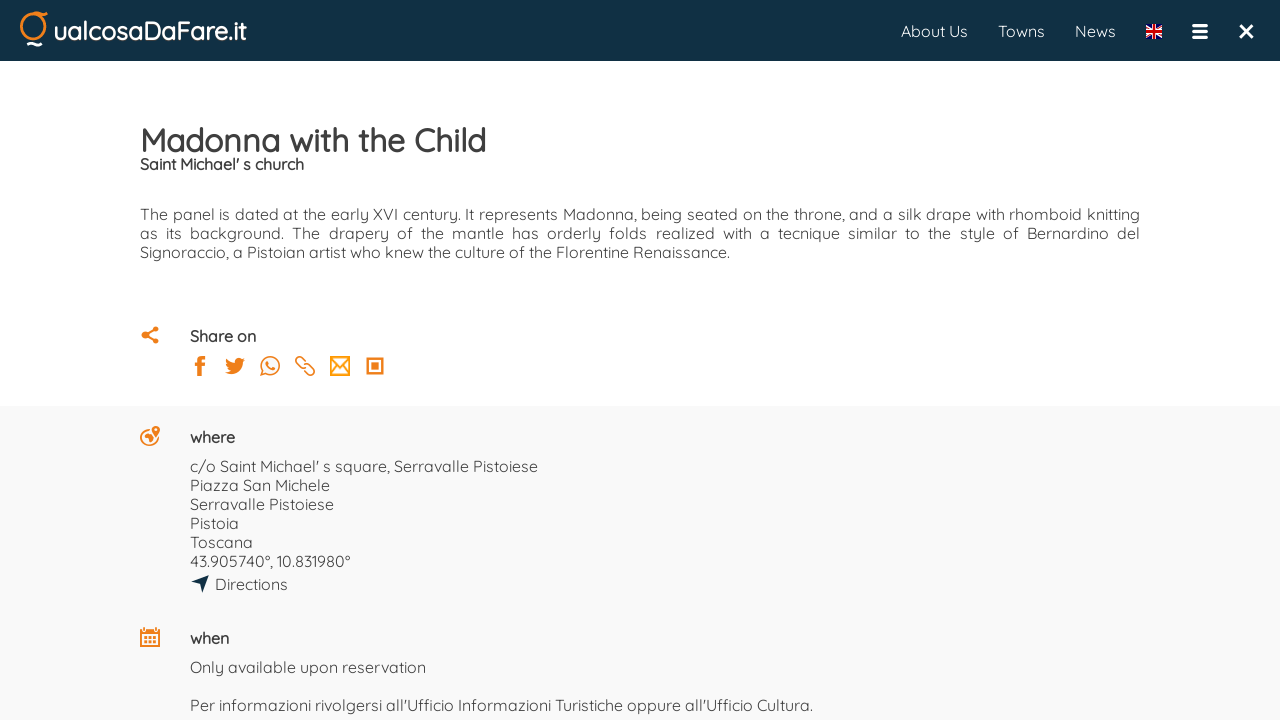

--- FILE ---
content_type: text/html; charset=UTF-8
request_url: https://www.qualcosadafare.it/en/28952
body_size: 7427
content:
<!DOCTYPE html>
<html lang="en">
<head>
<meta charset="utf-8">
<link rel="alternate" href="https://www.qualcosadafare.it/28952" hreflang="it" />

<meta property="fb:admins" content="100001504066796" />
<meta property="fb:app_id" content="1066831026723828" />
<meta name="facebook-domain-verification" content="c1fmeh046f46pbjn66vf39gncuq55y" />

<link rel="search" href="/opensearch.xml"
      type="application/opensearchdescription+xml"
      title="QualcosaDaFare.it" />

<link rel="preload" href="/stripped/css_font_Quicksand-Regular.ttf" as="font" type="font/ttf" crossorigin="anonymous"><link rel="preload" href="/stripped/css_font_Roboto.ttf" as="font" type="font/ttf" crossorigin="anonymous"><script type="application/javascript">
window.ServerQdf="https://www.qualcosadafare.it";
window.BaseUrl="/";
window.ReqUrl="";
window.SessId="";
window.Lang="en";
window.Itinerario="";
window.TRJLangs={"it":"Italiano","en":"English"};
window.CurrLang="en";
window.SWPath=""
window.PWABasePath="/en/"
window.VerInfo={"rev": "3734","pwa": "1768323901"};
window.PWACacheRebuildAfterGG=30;
</script>
<link rel="manifest" href="/manifest.json.php?basePath=/en/&lang=en" />
<link rel="shortcut icon" sizes="512x512" href="/img/favicon512_4.png" type="image/png" />
<link rel="shortcut icon" sizes="192x192" href="/img/favicon192_4.png" type="image/png" />
<link rel="shortcut icon" sizes="96x96" href="/img/favicon96_4.png" type="image/png" />
<link rel="shortcut icon" sizes="32x32" href="/img/favicon32_4.png" type="image/png" />
<link rel="shortcut icon" sizes="16x16" href="/img/favicon16_4.png" type="image/png" />
<script type="application/javascript">
JCfg={context:"dett",dbgAutoDebug:true,dbgPWA:true,isMobile:0,isTablet:false,isAndroid:false,isiOS:false,FBAppId:"1066831026723828",brokenHistory:false,llProvider:""};
AmbCfg={"mappaLat":42.0799999999999982946974341757595539093017578125,"mappaLng":12.5999999999999996447286321199499070644378662109375,"mappaRaggio":350,"ambQuale":"","ambValore":"","ambQualeUrl":"","ambValoreUrl":"","ambTabQuery":"","ambCampoQuery":"","ambValQuery":"","ambId":0,"ambTitolo":"","ambWebSite":""};
</script>

<!-- Facebook Pixel Code -->
<script>
!function(f,b,e,v,n,t,s)
{if(f.fbq)return;n=f.fbq=function(){n.callMethod?
n.callMethod.apply(n,arguments):n.queue.push(arguments)};
if(!f._fbq)f._fbq=n;n.push=n;n.loaded=!0;n.version='2.0';
n.queue=[];t=b.createElement(e);t.async=!0;
t.src=v;s=b.getElementsByTagName(e)[0];
s.parentNode.insertBefore(t,s)}(window,document,'script',
'https://connect.facebook.net/en_US/fbevents.js');
 fbq('init', '393025692218425');
fbq('track', 'PageView');
</script>
<noscript>
 <img height="1" width="1"
src="https://www.facebook.com/tr?id=393025692218425&ev=PageView
&noscript=1"/>
</noscript>
<!-- End Facebook Pixel Code -->

<meta
name="viewport" content="width=device-width, user-scalable=no, initial-scale=1.0, minimum-scale=1.0, maximum-scale=1.0" /><script type="application/javascript">ppListener='https://www.qualcosadafare.it/paypal/ipn.php';
ppReturnPage='https://www.qualcosadafare.it/completed.php?d=dett';
ppUrl='https://www.paypal.com/cgi-bin/webscr';
ppEmail='info@qualcosadafare.it';</script><script type="application/javascript">window.lazyLoad={mapblockjs:"stripped/mapblockjs_1768323904.js",mapblockcss:"stripped/mapblockcss_1768323904.css"};
window.IdUrl=28952;window.hasEne="s";window.EvtPerms="sefvpfx";window.EvtOwnerType="org";window.EvtOwnerId="10";window.UserEMail="";window.UserNome="";window.DettParams="";</script><title>Madonna with the Child - Saint Michael' s church - Serravalle Pistoiese (PT) - QualcosaDaFare.it</title><meta
name="description" content="The panel is dated at the early XVI century. It represents Madonna, being seated on the throne, and a silk drape with rhomboid knitting as its background. The drapery of the mantle has orderly folds realized with a tecnique similar to the style of Bernardino del Signoraccio, a Pistoian artist who knew the culture of the Florentine Renaissance" /><meta
name="keywords" content="Children,Event,Art,Tourist attraction,Places to see,Architecture,Church" /><meta
name="robots" content="index,follow" /><meta
name="revisit-after" content="1 days" /><meta
property="og:site_name" content="Qualcosadafare.it" /><meta
property="og:type" content="article" /><meta
property="og:url" content="https://www.qualcosadafare.it/28952" /><meta
property="og:title" content="Madonna with the Child - Saint Michael' s church - Serravalle Pistoiese (PT) - QualcosaDaFare.it" /><meta
property="og:description" content="The panel is dated at the early XVI century. It represents Madonna, being seated on the throne, and a silk drape with rhomboid knitting as its background. The drapery of the mantle has orderly folds realized with a tecnique similar to the style of Bernardino del Signoraccio, a Pistoian artist who knew the culture of the Florentine Renaissance" /><meta
property="og:image" content="https://www.qualcosadafare.it/public/normali/qdf_86264.jpg" /><meta
property="og:image:width" content="2801" /><meta
property="og:image:height" content="4160" /><meta
name="twitter:card" content="summary_large_image" /><meta
name="twitter:site" content="@Qualcosa_DaFare" /><meta
name="twitter:title" content="Madonna with the Child - Saint Michael' s church - Serravalle Pistoiese (PT) - QualcosaDaFare.it" /><meta
name="twitter:description" content="The panel is dated at the early XVI century. It represents Madonna, being seated on the throne, and a silk drape with rhomboid knitting as its background. The drapery of the mantle has orderly folds realized with a tecnique similar to the style of Bernardino del Signoraccio, a Pistoian artist who knew the culture of the Florentine Renaissance" /><meta
name="twitter:image" content="https://www.qualcosadafare.it/public/normali/qdf_86264.jpg" /><meta
property="article:published_time" content="2023-06-07" /><meta
property="article:section" content="Special places" /><link
rel="stylesheet" property="stylesheet" type="text/css" href="/stripped/headcssbase_1768323904.css" /><link
rel="stylesheet" property="stylesheet" type="text/css" href="/stripped/headcssdett_1768323904.css" /> <script type="application/javascript" src="/stripped/headjsd_en_1768323904.js"></script> </head><body><div
class="dMenuTop"><div
class="dIntestazione">
<a
href="/">
<img
id="logoqdf" src="/img/v4_logo.svg" width="28" height="38" alt="QualcosaDaFare.it" title="QualcosaDaFare.it" />
</a></div><div
class="dTitolo ">ualcosaDaFare.it</div><div><div
class="menuTopM">
<nav
class="dSubMenuTop"><ul><li
style="float:right;padding:12px;" onclick="ChiudiPagina();"><div
class="dClose"><nav
title="Chiudi">&times;</nav></div></li><li
style="float:right;padding:12px;" onclick="mMenuSwapOpenState();">
<span
class="mUtilita"></span></li><li
id="LanguageSelector" style="float:right;padding:12px;" onclick="changeLang()"><span
class="iconFlag" style="background-image: url(/img/flags/en.svg);" title="English" ></span></li></ul>
</nav></div><div
class="menuTopD">
<nav
id='cssmenu'><ul><li><a
href="/chisiamo.php">About Us</a></li><li><a
href="/comuni">Towns</a></li><li><a
href="/novita">News</a></li><li
id="LanguageSelector"><span
class="iconFlag" style="float:left;margin: 26px 15px;padding:0;border:none;background-image: url(/img/flags/en.svg);" title="English" onclick="changeLang()"></span></li><li><span
class="mUtilita" style="float:left;margin:26px 0px 26px 15px;" onclick="mMenuSwapOpenState();"></span></li><li
style="float:left;margin: 26px 26px 26px 0;padding:0;border:none;" onclick="ChiudiPagina();"><div
class="dClose"><nav
title="Chiudi">&times;</nav></div></li></ul>
</nav></div></div></div><div
class="divUtil">
<article
itemscope itemtype="http://schema.org/TouristAttraction"><div
class="containerMG"><div
class="container1K" id="28952" style="text-align: left;" ><div
class="noApp" style="display: none"><div
style="margin-bottom:25px;">
<a
href="https://www.qualcosadafare.it/comune/Serravalle-Pistoiese/" itemprop="url"><p
class="dettTesto" style="float:left;">SERRAVALLE PISTOIESE /</p>
</a>
<a
href="https://www.qualcosadafare.it/comune/Serravalle-Pistoiese//f/fZZZZ0ZZZZ0Z0ZZZZZZFB" itemprop="url"><p
class="dettTesto">&nbsp;Top list - Special places</p>
</a></div></div><div
class="onlyApp" style="display: none"><div
style="margin-bottom:25px;"><p
class="dettTesto" style="float:left;">SERRAVALLE PISTOIESE /</p><p
class="dettTesto">&nbsp;Top list - Special places</p></div></div><div
class="acapo"></div><div
class="owl-carousel owl-theme"><div
class="dFoto qdfpointer" data-glid="28952" data-glorder="0" data-glpath="qdf_86264.jpg" data-glthumbnail="/public/normali/qdf_86264.jpg">
<img
itemprop="image" xsrc="/public/normali/qdf_86264.jpg" height="250" alt="Foto" title="Foto"></div></div><div
style="display: inline-block;margin-bottom:30px;"></div><div><div>
<a
href="https://www.qualcosadafare.it/28952" itemprop="url">
<header><h1 itemprop="name" class="dettTitolo">Madonna with the Child</h1><h2 class="dettTesto">Saint Michael' s church</h2>
</header>
</a></div></div><div
style="display: inline-block;margin-bottom:30px;"></div><div
style="display: table-cell;vertical-align: top;"><p
itemprop="description" class="dettTesto">
The panel is dated at the early XVI century. It represents Madonna, being seated on the throne, and a silk drape with rhomboid knitting as its background. The drapery of the mantle has orderly folds realized with a tecnique similar to the style of Bernardino del Signoraccio, a Pistoian artist who knew the culture of the Florentine Renaissance.</p></div><div
style="display: inline-block;margin-bottom:30px;"></div><div
style="display: inline-block;margin-bottom:60px;"></div><div><div
class="diCondividiBlu" style="margin-right: 30px;display: table-cell;" alt="Condividi" title="Condividi" ></div><div
style="display: table-cell;vertical-align: top;"><p
class="dettLabel">Share on</p>
<span
class="diSocFacebook" style="margin-right:15px;" onclick='CambiaPaginaEsterna("https://www.facebook.com/sharer/sharer.php?u=https://www.qualcosadafare.it/28952");' alt="Share on Facebook" title="Share on Facebook"></span>
<span
class="diSocTwitter" style="margin-right:15px;" onclick="CambiaPaginaEsterna('https://twitter.com/intent/tweet?text=Madonna+with+the+Child+-+Saint+Michael%27+s+church https://www.qualcosadafare.it/28952');"  alt="Share on Twitter" title="Share on Twitter"></span>
<span
class="diSocWhatsApp" style="margin-right:15px;" onclick="CambiaPaginaEsterna('whatsapp://send?text=Madonna+with+the+Child+-+Saint+Michael%27+s+church+https://www.qualcosadafare.it/28952');" alt="Share on WhatsApp" title="Share on WhatsApp"></span>
<span
class="diSocLink" style="margin-right:15px;" onclick="navigator.clipboard.writeText('https://www.qualcosadafare.it/28952').then(function() { alert('Link copied.'); },function() { alert('Error copying link!'); });" alt="Copy link" title="Copy link"></span>
<span
class="diEmailArancio" style="margin-right:15px;" onclick='mailQdf({ "cosa" : "P", "url" : "https://www.qualcosadafare.it/28952" });' alt="Send by E-Mail" title="Send by E-Mail"></span>
<a
href="https://www.qualcosadafare.it/public/qrcode/30/28952_qrcode.png" download="qualcosadafare_qrcode_28952.png" class="noAppHref">
<span
class="diQrCodeArancio" alt="Download QR Code" title="Download QR Code"></span>
</a></div><div
class="acapo"></div></div></div></div><div
style="background-color: #f9f9f9;"><div
class="containerMG" style="margin-top:0;margin-bottom:0"><div
class="container1K" style="padding-top:20px;"><div><div
style="display:table-row;"><div
class="diDoveBlu" style="margin-right: 30px;display: table-cell;" alt="Dove" title="Dove" ></div><div
style="display: table-cell;vertical-align: top;"><p
class="dettLabel">where</p><div
itemprop="location" itemscope itemtype="http://schema.org/Place"><meta
itemprop="name" content="Saint Michael' s square, Serravalle Pistoiese" /><p
class="dettTesto">c/o Saint Michael' s square, Serravalle Pistoiese</p><div
itemprop="address" itemscope itemtype="http://schema.org/PostalAddress"><p
class="dettTesto" itemprop="streetAddress" >Piazza San Michele</p><div
itemprop="addressLocality"><p
class="dettTesto">
<a
href="/comune/Serravalle-Pistoiese/" title='Something to do at Serravalle Pistoiese' class="noAppHref">
Serravalle Pistoiese
</a></p><p
class="dettTesto">
<a
href="/provincia/Pistoia" title="Something to do at Pistoia" class="noAppHref">
Pistoia
</a></p></div><p
class="dettTesto" itemprop="addressRegion">
<a
href="/regione/Toscana"  title="Something to do at Toscana" class="noAppHref">
Toscana
</a></p></div><div
itemprop="geo" itemscope itemtype="http://schema.org/GeoCoordinates"><meta
itemprop="latitude" content="43.905740" /><meta
itemprop="longitude" content="10.831980" /><p
class="dettTesto">43.905740°, 10.831980°</p>
<a
href="https://www.google.com/maps/dir/?api=1&destination=43.905740,10.831980" target="_blank"><p
class="dettTesto" style="margin-top:3px;">
<span
class="diIndicazBlu" style="margin-right: 5px;" title="Directions"></span>
<span
style="vertical-align: middle;">Directions</span></p></a><div
class="acapo"></div></div></div></div></div><div
style="display: inline-block;margin-bottom:30px;"></div><div
style="display:table-row;"><div
class="diQuandoBlu" style="margin-right: 30px;display: table-cell;" alt="Quando" title="Quando" ></div><div
style="display: table-cell;vertical-align: top;"><p
class="dettLabel">when</p><div><div><div><p
class="dettTesto"><meta
itemprop="openingHours" content="Mo-Tu-We-Th-Fr-Sa-Su">Only available upon reservation<br></p><p
class="dettTesto"><br
/>
Per informazioni rivolgersi all'Ufficio Informazioni Turistiche oppure all'Ufficio Cultura.</p></div></div></div></div></div><div
style="display: inline-block;margin-bottom:30px;"></div><div
style="display:table-row;"><div
class="diRecapitiBlu" style="margin-right: 30px;display: table-cell;" alt="Recapiti" title="Recapiti" ></div><div
style="display: table-cell;vertical-align: top;"><p
class="dettLabel">contacts</p><div
itemscope itemtype="http://schema.org/Person"><p
class="dettTesto" itemprop="name">Ufficio Turistico</p><p
class="dettRecapiti">
Phone
<span
itemprop="telephone">
<a
href="tel:0573 917308     ">0573 917308     </a>
</span> <span>
</span></p><p
class="dettRecapiti">
E-Mail
<span
itemprop="email">
<a
href="mailto:turismo@comune.serravalle-pistoiese.pt.it">turismo@comune.serravalle-pistoiese.pt.it</a>
</span> <span>
</span></p></div></div></div><div
style="display: inline-block;margin-bottom:30px;"></div><div
style="display:table-row;"><div
class="diCostiBlu" style="margin-right: 30px;display: table-cell;" alt="Costi" title="Costi" ></div><div
style="display: table-cell;vertical-align: top;"><p
class="dettLabel">costs</p><p
class="dettTesto"  >
gratuito</p></div></div><div
style="display: inline-block;margin-bottom:30px;"></div><div
style="display:table-row;"><div
class="diDomandeBlu" style="margin-right: 30px;display: table-cell;" alt="Domande" title="Domande" ></div><div
style="display: table-cell;vertical-align: top;"><p
class="dettLabel">ASK A QUESTION. Ask for more information</p><div><textarea id="dettTestoDomanda28952" rows="4" placeholder="" style="display: inline-block;width:95%;"></textarea></div><div
class="acapo"></div><div
class="diElenco"
style="margin-right: 10px;" onclick='document.DettView.loadTpl("domande",28952);'></div><p
style="padding-top:8px;color:#3f3f3f;float:left;cursor: pointer;" onclick='document.DettView.loadTpl("domande",28952);'>View the questions</p><button
class="bottoneMini dettBtnDomanda" style="float:right;" data-id="28952">Submit</button></div></div><div
class="acapo"></div><div
style="display: inline-block;margin:70px 0 50px 0;"><div
class="noApp" style="display: none">
<a
href="https://www.qualcosadafare.it/comune/Serravalle-Pistoiese/" itemprop="url"><p
class="dettScopri">Discover SERRAVALLE PISTOIESE</p>
</a></div></div><div
class="acapo"></div><div
class="noApp" style="display: none"><div
style="display: inline-block;margin-bottom:70px;"><div
style="display: inline-block;border-radius: 4px;padding:5px;border: 1px solid #3f3f3f;background-color: #103044;"><div
class="btnprimafilaqdf" data-id="28952" style="cursor:pointer;padding:5px;font-size: 15px;border-radius: 4px;"></div></div></div></div></div></div><div
class="acapo"></div></div></div>
</article><article
itemscope itemtype="http://schema.org/CivicStructure"><div
class="containerMG"><div
class="container1K" id="25671" style="text-align: left;" ><div
class="noApp" style="display: none"><div
style="margin-bottom:25px;">
<a
href="https://www.qualcosadafare.it/comune/Serravalle-Pistoiese/" itemprop="url"><p
class="dettTesto" style="float:left;">SERRAVALLE PISTOIESE /</p>
</a>
<a
href="https://www.qualcosadafare.it/comune/Serravalle-Pistoiese//f/fZZZZ0ZZZZ0Z0ZZZZZZGA" itemprop="url"><p
class="dettTesto">&nbsp;Culture - Museums - Churches</p>
</a></div></div><div
class="onlyApp" style="display: none"><div
style="margin-bottom:25px;"><p
class="dettTesto" style="float:left;">SERRAVALLE PISTOIESE /</p><p
class="dettTesto">&nbsp;Culture - Museums - Churches</p></div></div><div
class="acapo"></div><div
class="owl-carousel owl-theme"><div
class="dFoto qdfpointer" data-glid="25671" data-glorder="0" data-glpath="qdf_77862.jpg" data-glthumbnail="/public/normali/qdf_77862.jpg">
<img
itemprop="image" xsrc="/public/normali/qdf_77862.jpg" height="250" alt="Foto" title="Foto"></div><div
class="dFoto qdfpointer" data-glid="25671" data-glorder="1" data-glpath="qdf_77866.jpg" data-glthumbnail="/public/normali/qdf_77866.jpg">
<img
itemprop="image" xsrc="/public/normali/qdf_77866.jpg" height="250" alt="Foto" title="Foto"></div><div
class="dFoto qdfpointer" data-glid="25671" data-glorder="2" data-glpath="qdf_77865.jpg" data-glthumbnail="/public/normali/qdf_77865.jpg">
<img
itemprop="image" xsrc="/public/normali/qdf_77865.jpg" height="250" alt="Foto" title="Foto"></div><div
class="dFoto qdfpointer" data-glid="25671" data-glorder="3" data-glpath="qdf_77864.jpg" data-glthumbnail="/public/normali/qdf_77864.jpg">
<img
itemprop="image" xsrc="/public/normali/qdf_77864.jpg" height="250" alt="Foto" title="Foto"></div><div
class="dFoto qdfpointer" data-glid="25671" data-glorder="4" data-glpath="qdf_77863.jpg" data-glthumbnail="/public/normali/qdf_77863.jpg">
<img
itemprop="image" xsrc="/public/normali/qdf_77863.jpg" height="250" alt="Foto" title="Foto"></div><div
class="dFoto qdfpointer" data-glid="25671" data-glorder="5" data-glpath="qdf_77861.jpg" data-glthumbnail="/public/normali/qdf_77861.jpg">
<img
itemprop="image" xsrc="/public/normali/qdf_77861.jpg" height="250" alt="Foto" title="Foto"></div><div
class="dFoto qdfpointer" data-glid="25671" data-glorder="6" data-glpath="qdf_77843.jpg" data-glthumbnail="/public/normali/qdf_77843.jpg">
<img
itemprop="image" xsrc="/public/normali/qdf_77843.jpg" height="250" alt="Foto" title="Foto"></div><div
class="dFoto qdfpointer" data-glid="25671" data-glorder="7" data-glpath="qdf_77828.jpg" data-glthumbnail="/public/normali/qdf_77828.jpg">
<img
itemprop="image" xsrc="/public/normali/qdf_77828.jpg" height="250" alt="Foto" title="Foto"></div></div><div
style="display: inline-block;margin-bottom:30px;"></div><div><div>
<a
href="https://www.qualcosadafare.it/25671" itemprop="url">
<header><h1 itemprop="name" class="dettTitolo">Saint Michael' s church</h1>
</header>
</a></div></div><div
style="display: inline-block;margin-bottom:30px;"></div><div
style="display: table-cell;vertical-align: top;"><p
itemprop="description" class="dettTesto">
The church appears in records only from the XIII century and it was restored during the XVI and XVII centuries. It has a single nave closed at the eastern end with a semicircular apse.<br
/>
Inside, on the left hand side, there is a triptych with the Madonna, the Child and the Saints dated to 1428 and painted by the Pistoian artist Bartolomeo di  Andrea Bocchi.</p></div><div
style="display: inline-block;margin-bottom:30px;"></div><div
style="display: inline-block;margin-bottom:60px;"></div><div><div
class="diCondividiBlu" style="margin-right: 30px;display: table-cell;" alt="Condividi" title="Condividi" ></div><div
style="display: table-cell;vertical-align: top;"><p
class="dettLabel">Share on</p>
<span
class="diSocFacebook" style="margin-right:15px;" onclick='CambiaPaginaEsterna("https://www.facebook.com/sharer/sharer.php?u=https://www.qualcosadafare.it/25671");' alt="Share on Facebook" title="Share on Facebook"></span>
<span
class="diSocTwitter" style="margin-right:15px;" onclick="CambiaPaginaEsterna('https://twitter.com/intent/tweet?text=Saint+Michael%27+s+church https://www.qualcosadafare.it/25671');"  alt="Share on Twitter" title="Share on Twitter"></span>
<span
class="diSocWhatsApp" style="margin-right:15px;" onclick="CambiaPaginaEsterna('whatsapp://send?text=Saint+Michael%27+s+church+https://www.qualcosadafare.it/25671');" alt="Share on WhatsApp" title="Share on WhatsApp"></span>
<span
class="diSocLink" style="margin-right:15px;" onclick="navigator.clipboard.writeText('https://www.qualcosadafare.it/25671').then(function() { alert('Link copied.'); },function() { alert('Error copying link!'); });" alt="Copy link" title="Copy link"></span>
<span
class="diEmailArancio" style="margin-right:15px;" onclick='mailQdf({ "cosa" : "P", "url" : "https://www.qualcosadafare.it/25671" });' alt="Send by E-Mail" title="Send by E-Mail"></span>
<a
href="https://www.qualcosadafare.it/public/qrcode/30/25671_qrcode.png" download="qualcosadafare_qrcode_25671.png" class="noAppHref">
<span
class="diQrCodeArancio" alt="Download QR Code" title="Download QR Code"></span>
</a></div><div
class="acapo"></div></div></div></div><div
style="background-color: #f9f9f9;"><div
class="containerMG" style="margin-top:0;margin-bottom:0"><div
class="container1K" style="padding-top:20px;"><div><div
style="display:table-row;"><div
class="diDoveBlu" style="margin-right: 30px;display: table-cell;" alt="Dove" title="Dove" ></div><div
style="display: table-cell;vertical-align: top;"><p
class="dettLabel">where</p><div
itemprop="location" itemscope itemtype="http://schema.org/Place"><meta
itemprop="name" content="Saint Michael' s square, Serravalle Pistoiese" /><p
class="dettTesto">c/o Saint Michael' s square, Serravalle Pistoiese</p><div
itemprop="address" itemscope itemtype="http://schema.org/PostalAddress"><p
class="dettTesto" itemprop="streetAddress" >Piazza San Michele</p><div
itemprop="addressLocality"><p
class="dettTesto">
<a
href="/comune/Serravalle-Pistoiese/" title='Something to do at Serravalle Pistoiese' class="noAppHref">
Serravalle Pistoiese
</a></p><p
class="dettTesto">
<a
href="/provincia/Pistoia" title="Something to do at Pistoia" class="noAppHref">
Pistoia
</a></p></div><p
class="dettTesto" itemprop="addressRegion">
<a
href="/regione/Toscana"  title="Something to do at Toscana" class="noAppHref">
Toscana
</a></p></div><div
itemprop="geo" itemscope itemtype="http://schema.org/GeoCoordinates"><meta
itemprop="latitude" content="43.905740" /><meta
itemprop="longitude" content="10.831980" /><p
class="dettTesto">43.905740°, 10.831980°</p>
<a
href="https://www.google.com/maps/dir/?api=1&destination=43.905740,10.831980" target="_blank"><p
class="dettTesto" style="margin-top:3px;">
<span
class="diIndicazBlu" style="margin-right: 5px;" title="Directions"></span>
<span
style="vertical-align: middle;">Directions</span></p></a><div
class="acapo"></div></div></div></div></div><div
style="display: inline-block;margin-bottom:30px;"></div><div
style="display:table-row;"><div
class="diQuandoBlu" style="margin-right: 30px;display: table-cell;" alt="Quando" title="Quando" ></div><div
style="display: table-cell;vertical-align: top;"><p
class="dettLabel">when</p><div><div><div><p
class="dettTesto">Only available upon reservation<br><meta
itemprop="startDate" content="2026-01-18"></p><p
class="dettTesto"><br
/>
To visit the church ask to the Tourist Information</p></div></div></div></div></div><div
style="display: inline-block;margin-bottom:30px;"></div><div
style="display:table-row;"><div
class="diRecapitiBlu" style="margin-right: 30px;display: table-cell;" alt="Recapiti" title="Recapiti" ></div><div
style="display: table-cell;vertical-align: top;"><p
class="dettLabel">contacts</p><div
itemscope itemtype="http://schema.org/Person"><p
class="dettTesto" itemprop="name">Ufficio Turistico</p><p
class="dettRecapiti">
Phone
<span
itemprop="telephone">
<a
href="tel:0573 917308     ">0573 917308     </a>
</span> <span>
</span></p><p
class="dettRecapiti">
E-Mail
<span
itemprop="email">
<a
href="mailto:turismo@comune.serravalle-pistoiese.pt.it">turismo@comune.serravalle-pistoiese.pt.it</a>
</span> <span>
</span></p></div></div></div><div
style="display: inline-block;margin-bottom:30px;"></div><div
style="display:table-row;"><div
class="diCostiBlu" style="margin-right: 30px;display: table-cell;" alt="Costi" title="Costi" ></div><div
style="display: table-cell;vertical-align: top;"><p
class="dettLabel">costs</p><p
class="dettTesto"  >
Free</p></div></div><div
style="display: inline-block;margin-bottom:30px;"></div><div
style="display:table-row;"><div
class="diDomandeBlu" style="margin-right: 30px;display: table-cell;" alt="Domande" title="Domande" ></div><div
style="display: table-cell;vertical-align: top;"><p
class="dettLabel">ASK A QUESTION. Ask for more information</p><div><textarea id="dettTestoDomanda25671" rows="4" placeholder="" style="display: inline-block;width:95%;"></textarea></div><div
class="acapo"></div><div
class="diElenco"
style="margin-right: 10px;" onclick='document.DettView.loadTpl("domande",25671);'></div><p
style="padding-top:8px;color:#3f3f3f;float:left;cursor: pointer;" onclick='document.DettView.loadTpl("domande",25671);'>View the questions</p><button
class="bottoneMini dettBtnDomanda" style="float:right;" data-id="25671">Submit</button></div></div><div
class="acapo"></div><div
style="display: inline-block;margin:70px 0 50px 0;"><div
class="noApp" style="display: none">
<a
href="https://www.qualcosadafare.it/comune/Serravalle-Pistoiese/" itemprop="url"><p
class="dettScopri">Discover SERRAVALLE PISTOIESE</p>
</a></div></div><div
class="acapo"></div><div
class="noApp" style="display: none"><div
style="display: inline-block;margin-bottom:70px;"><div
style="display: inline-block;border-radius: 4px;padding:5px;border: 1px solid #3f3f3f;background-color: #103044;"><div
class="btnprimafilaqdf" data-id="25671" style="cursor:pointer;padding:5px;font-size: 15px;border-radius: 4px;"></div></div></div></div></div></div><div
class="acapo"></div></div></div>
</article><article
itemscope itemtype="http://schema.org/TouristAttraction"><div
class="containerMG"><div
class="container1K" id="28951" style="text-align: left;" ><div
class="noApp" style="display: none"><div
style="margin-bottom:25px;">
<a
href="https://www.qualcosadafare.it/comune/Serravalle-Pistoiese/" itemprop="url"><p
class="dettTesto" style="float:left;">SERRAVALLE PISTOIESE /</p>
</a>
<a
href="https://www.qualcosadafare.it/comune/Serravalle-Pistoiese//f/fZZZZ0ZZZZ0Z0ZZZZZZFB" itemprop="url"><p
class="dettTesto">&nbsp;Top list - Special places</p>
</a></div></div><div
class="onlyApp" style="display: none"><div
style="margin-bottom:25px;"><p
class="dettTesto" style="float:left;">SERRAVALLE PISTOIESE /</p><p
class="dettTesto">&nbsp;Top list - Special places</p></div></div><div
class="acapo"></div><div
class="owl-carousel owl-theme"><div
class="dFoto qdfpointer" data-glid="28951" data-glorder="0" data-glpath="qdf_86262.jpg" data-glthumbnail="/public/normali/qdf_86262.jpg">
<img
itemprop="image" xsrc="/public/normali/qdf_86262.jpg" height="250" alt="Foto" title="Foto"></div></div><div
style="display: inline-block;margin-bottom:30px;"></div><div><div>
<a
href="https://www.qualcosadafare.it/28951" itemprop="url">
<header><h1 itemprop="name" class="dettTitolo">Triptych by Bartolomeo di Andrea Bochi</h1><h2 class="dettTesto">Saint Michael' s church</h2>
</header>
</a></div></div><div
style="display: inline-block;margin-bottom:30px;"></div><div
style="display: table-cell;vertical-align: top;"><p
itemprop="description" class="dettTesto">
Inside there is a triptych entitled 'Madonna on the throne and the Child between Saint Hippolitus, Saint Jacopo, Saint Michael and Saint Stephen' (1439), attributed to the Pistoian artist Bartolomeo di Andrea Bochi. <br
/>
The compositional scheme of this altarpiece is similar to that one realized by Nanni di Jacopo at the early XV century and now conserved in the church of Saint Francis in Pescia.</p></div><div
style="display: inline-block;margin-bottom:30px;"></div><div
style="display: inline-block;margin-bottom:60px;"></div><div><div
class="diCondividiBlu" style="margin-right: 30px;display: table-cell;" alt="Condividi" title="Condividi" ></div><div
style="display: table-cell;vertical-align: top;"><p
class="dettLabel">Share on</p>
<span
class="diSocFacebook" style="margin-right:15px;" onclick='CambiaPaginaEsterna("https://www.facebook.com/sharer/sharer.php?u=https://www.qualcosadafare.it/28951");' alt="Share on Facebook" title="Share on Facebook"></span>
<span
class="diSocTwitter" style="margin-right:15px;" onclick="CambiaPaginaEsterna('https://twitter.com/intent/tweet?text=Triptych+by+Bartolomeo+di+Andrea+Bochi+-+Saint+Michael%27+s+church https://www.qualcosadafare.it/28951');"  alt="Share on Twitter" title="Share on Twitter"></span>
<span
class="diSocWhatsApp" style="margin-right:15px;" onclick="CambiaPaginaEsterna('whatsapp://send?text=Triptych+by+Bartolomeo+di+Andrea+Bochi+-+Saint+Michael%27+s+church+https://www.qualcosadafare.it/28951');" alt="Share on WhatsApp" title="Share on WhatsApp"></span>
<span
class="diSocLink" style="margin-right:15px;" onclick="navigator.clipboard.writeText('https://www.qualcosadafare.it/28951').then(function() { alert('Link copied.'); },function() { alert('Error copying link!'); });" alt="Copy link" title="Copy link"></span>
<span
class="diEmailArancio" style="margin-right:15px;" onclick='mailQdf({ "cosa" : "P", "url" : "https://www.qualcosadafare.it/28951" });' alt="Send by E-Mail" title="Send by E-Mail"></span>
<a
href="https://www.qualcosadafare.it/public/qrcode/30/28951_qrcode.png" download="qualcosadafare_qrcode_28951.png" class="noAppHref">
<span
class="diQrCodeArancio" alt="Download QR Code" title="Download QR Code"></span>
</a></div><div
class="acapo"></div></div></div></div><div
style="background-color: #f9f9f9;"><div
class="containerMG" style="margin-top:0;margin-bottom:0"><div
class="container1K" style="padding-top:20px;"><div><div
style="display:table-row;"><div
class="diDoveBlu" style="margin-right: 30px;display: table-cell;" alt="Dove" title="Dove" ></div><div
style="display: table-cell;vertical-align: top;"><p
class="dettLabel">where</p><div
itemprop="location" itemscope itemtype="http://schema.org/Place"><meta
itemprop="name" content="Saint Michael' s square, Serravalle Pistoiese" /><p
class="dettTesto">c/o Saint Michael' s square, Serravalle Pistoiese</p><div
itemprop="address" itemscope itemtype="http://schema.org/PostalAddress"><p
class="dettTesto" itemprop="streetAddress" >Piazza San Michele</p><div
itemprop="addressLocality"><p
class="dettTesto">
<a
href="/comune/Serravalle-Pistoiese/" title='Something to do at Serravalle Pistoiese' class="noAppHref">
Serravalle Pistoiese
</a></p><p
class="dettTesto">
<a
href="/provincia/Pistoia" title="Something to do at Pistoia" class="noAppHref">
Pistoia
</a></p></div><p
class="dettTesto" itemprop="addressRegion">
<a
href="/regione/Toscana"  title="Something to do at Toscana" class="noAppHref">
Toscana
</a></p></div><div
itemprop="geo" itemscope itemtype="http://schema.org/GeoCoordinates"><meta
itemprop="latitude" content="43.905740" /><meta
itemprop="longitude" content="10.831980" /><p
class="dettTesto">43.905740°, 10.831980°</p>
<a
href="https://www.google.com/maps/dir/?api=1&destination=43.905740,10.831980" target="_blank"><p
class="dettTesto" style="margin-top:3px;">
<span
class="diIndicazBlu" style="margin-right: 5px;" title="Directions"></span>
<span
style="vertical-align: middle;">Directions</span></p></a><div
class="acapo"></div></div></div></div></div><div
style="display: inline-block;margin-bottom:30px;"></div><div
style="display:table-row;"><div
class="diQuandoBlu" style="margin-right: 30px;display: table-cell;" alt="Quando" title="Quando" ></div><div
style="display: table-cell;vertical-align: top;"><p
class="dettLabel">when</p><div><div><div><p
class="dettTesto">Only available upon reservation<br><meta
itemprop="startDate" content="2026-01-18"></p><p
class="dettTesto"><br
/>
Per informazioni rivolgersi all'Ufficio Informazioni Turistiche oppure all'Ufficio Cultura.</p></div></div></div></div></div><div
style="display: inline-block;margin-bottom:30px;"></div><div
style="display:table-row;"><div
class="diRecapitiBlu" style="margin-right: 30px;display: table-cell;" alt="Recapiti" title="Recapiti" ></div><div
style="display: table-cell;vertical-align: top;"><p
class="dettLabel">contacts</p><div
itemscope itemtype="http://schema.org/Person"><p
class="dettTesto" itemprop="name">Ufficio Turistico</p><p
class="dettRecapiti">
Phone
<span
itemprop="telephone">
<a
href="tel:0573 917308     ">0573 917308     </a>
</span> <span>
</span></p><p
class="dettRecapiti">
E-Mail
<span
itemprop="email">
<a
href="mailto:turismo@comune.serravalle-pistoiese.pt.it">turismo@comune.serravalle-pistoiese.pt.it</a>
</span> <span>
</span></p></div></div></div><div
style="display: inline-block;margin-bottom:30px;"></div><div
style="display:table-row;"><div
class="diCostiBlu" style="margin-right: 30px;display: table-cell;" alt="Costi" title="Costi" ></div><div
style="display: table-cell;vertical-align: top;"><p
class="dettLabel">costs</p><p
class="dettTesto"  >
gratuito</p></div></div><div
style="display: inline-block;margin-bottom:30px;"></div><div
style="display:table-row;"><div
class="diDomandeBlu" style="margin-right: 30px;display: table-cell;" alt="Domande" title="Domande" ></div><div
style="display: table-cell;vertical-align: top;"><p
class="dettLabel">ASK A QUESTION. Ask for more information</p><div><textarea id="dettTestoDomanda28951" rows="4" placeholder="" style="display: inline-block;width:95%;"></textarea></div><div
class="acapo"></div><div
class="diElenco"
style="margin-right: 10px;" onclick='document.DettView.loadTpl("domande",28951);'></div><p
style="padding-top:8px;color:#3f3f3f;float:left;cursor: pointer;" onclick='document.DettView.loadTpl("domande",28951);'>View the questions</p><button
class="bottoneMini dettBtnDomanda" style="float:right;" data-id="28951">Submit</button></div></div><div
class="acapo"></div><div
style="display: inline-block;margin:70px 0 50px 0;"><div
class="noApp" style="display: none">
<a
href="https://www.qualcosadafare.it/comune/Serravalle-Pistoiese/" itemprop="url"><p
class="dettScopri">Discover SERRAVALLE PISTOIESE</p>
</a></div></div><div
class="acapo"></div><div
class="noApp" style="display: none"><div
style="display: inline-block;margin-bottom:70px;"><div
style="display: inline-block;border-radius: 4px;padding:5px;border: 1px solid #3f3f3f;background-color: #103044;"><div
class="btnprimafilaqdf" data-id="28951" style="cursor:pointer;padding:5px;font-size: 15px;border-radius: 4px;"></div></div></div></div></div></div><div
class="acapo"></div></div></div>
</article><article
itemscope itemtype="http://schema.org/TouristAttraction"><div
class="containerMG"><div
class="container1K" id="28950" style="text-align: left;" ><div
class="noApp" style="display: none"><div
style="margin-bottom:25px;">
<a
href="https://www.qualcosadafare.it/comune/Serravalle-Pistoiese/" itemprop="url"><p
class="dettTesto" style="float:left;">SERRAVALLE PISTOIESE /</p>
</a>
<a
href="https://www.qualcosadafare.it/comune/Serravalle-Pistoiese//f/fZZZZ0ZZZZ0Z0ZZZZZZFB" itemprop="url"><p
class="dettTesto">&nbsp;Top list - Special places</p>
</a></div></div><div
class="onlyApp" style="display: none"><div
style="margin-bottom:25px;"><p
class="dettTesto" style="float:left;">SERRAVALLE PISTOIESE /</p><p
class="dettTesto">&nbsp;Top list - Special places</p></div></div><div
class="acapo"></div><div
class="owl-carousel owl-theme"><div
class="dFoto qdfpointer" data-glid="28950" data-glorder="0" data-glpath="qdf_86260.jpg" data-glthumbnail="/public/normali/qdf_86260.jpg">
<img
itemprop="image" xsrc="/public/normali/qdf_86260.jpg" height="250" alt="Foto" title="Foto"></div></div><div
style="display: inline-block;margin-bottom:30px;"></div><div><div>
<a
href="https://www.qualcosadafare.it/28950" itemprop="url">
<header><h1 itemprop="name" class="dettTitolo"></h1><h2 class="dettTesto">Saint Michael' s church</h2>
</header>
</a></div></div><div
style="display: inline-block;margin-bottom:30px;"></div><div
style="display: table-cell;vertical-align: top;"><p
itemprop="description" class="dettTesto">
It is a Tuscan artwork dated to the XVIII century. It is an example of devotional <br
/>
painting inspired by 'Madonna dell' Umilt&agrave;' conserved in the homonymous church in Pistoia. The artwork represents Virgin Mary being seated on a pillow on the ground while she is breastfeeding the Child.</p></div><div
style="display: inline-block;margin-bottom:30px;"></div><div
style="display: inline-block;margin-bottom:60px;"></div><div><div
class="diCondividiBlu" style="margin-right: 30px;display: table-cell;" alt="Condividi" title="Condividi" ></div><div
style="display: table-cell;vertical-align: top;"><p
class="dettLabel">Share on</p>
<span
class="diSocFacebook" style="margin-right:15px;" onclick='CambiaPaginaEsterna("https://www.facebook.com/sharer/sharer.php?u=https://www.qualcosadafare.it/28950");' alt="Share on Facebook" title="Share on Facebook"></span>
<span
class="diSocTwitter" style="margin-right:15px;" onclick="CambiaPaginaEsterna('https://twitter.com/intent/tweet?text=+-+Saint+Michael%27+s+church https://www.qualcosadafare.it/28950');"  alt="Share on Twitter" title="Share on Twitter"></span>
<span
class="diSocWhatsApp" style="margin-right:15px;" onclick="CambiaPaginaEsterna('whatsapp://send?text=+-+Saint+Michael%27+s+church+https://www.qualcosadafare.it/28950');" alt="Share on WhatsApp" title="Share on WhatsApp"></span>
<span
class="diSocLink" style="margin-right:15px;" onclick="navigator.clipboard.writeText('https://www.qualcosadafare.it/28950').then(function() { alert('Link copied.'); },function() { alert('Error copying link!'); });" alt="Copy link" title="Copy link"></span>
<span
class="diEmailArancio" style="margin-right:15px;" onclick='mailQdf({ "cosa" : "P", "url" : "https://www.qualcosadafare.it/28950" });' alt="Send by E-Mail" title="Send by E-Mail"></span>
<a
href="https://www.qualcosadafare.it/public/qrcode/30/28950_qrcode.png" download="qualcosadafare_qrcode_28950.png" class="noAppHref">
<span
class="diQrCodeArancio" alt="Download QR Code" title="Download QR Code"></span>
</a></div><div
class="acapo"></div></div></div></div><div
style="background-color: #f9f9f9;"><div
class="containerMG" style="margin-top:0;margin-bottom:0"><div
class="container1K" style="padding-top:20px;"><div><div
style="display:table-row;"><div
class="diDoveBlu" style="margin-right: 30px;display: table-cell;" alt="Dove" title="Dove" ></div><div
style="display: table-cell;vertical-align: top;"><p
class="dettLabel">where</p><div
itemprop="location" itemscope itemtype="http://schema.org/Place"><meta
itemprop="name" content="Saint Michael' s square, Serravalle Pistoiese" /><p
class="dettTesto">c/o Saint Michael' s square, Serravalle Pistoiese</p><div
itemprop="address" itemscope itemtype="http://schema.org/PostalAddress"><p
class="dettTesto" itemprop="streetAddress" >Piazza San Michele</p><div
itemprop="addressLocality"><p
class="dettTesto">
<a
href="/comune/Serravalle-Pistoiese/" title='Something to do at Serravalle Pistoiese' class="noAppHref">
Serravalle Pistoiese
</a></p><p
class="dettTesto">
<a
href="/provincia/Pistoia" title="Something to do at Pistoia" class="noAppHref">
Pistoia
</a></p></div><p
class="dettTesto" itemprop="addressRegion">
<a
href="/regione/Toscana"  title="Something to do at Toscana" class="noAppHref">
Toscana
</a></p></div><div
itemprop="geo" itemscope itemtype="http://schema.org/GeoCoordinates"><meta
itemprop="latitude" content="43.905740" /><meta
itemprop="longitude" content="10.831980" /><p
class="dettTesto">43.905740°, 10.831980°</p>
<a
href="https://www.google.com/maps/dir/?api=1&destination=43.905740,10.831980" target="_blank"><p
class="dettTesto" style="margin-top:3px;">
<span
class="diIndicazBlu" style="margin-right: 5px;" title="Directions"></span>
<span
style="vertical-align: middle;">Directions</span></p></a><div
class="acapo"></div></div></div></div></div><div
style="display: inline-block;margin-bottom:30px;"></div><div
style="display:table-row;"><div
class="diQuandoBlu" style="margin-right: 30px;display: table-cell;" alt="Quando" title="Quando" ></div><div
style="display: table-cell;vertical-align: top;"><p
class="dettLabel">when</p><div><div><div><p
class="dettTesto">Only available upon reservation<br><meta
itemprop="startDate" content="2026-01-18"></p><p
class="dettTesto"><br
/>
Per informazioni rivolgersi all'Ufficio Informazioni Turistiche oppure all'Ufficio Cultura.</p></div></div></div></div></div><div
style="display: inline-block;margin-bottom:30px;"></div><div
style="display:table-row;"><div
class="diRecapitiBlu" style="margin-right: 30px;display: table-cell;" alt="Recapiti" title="Recapiti" ></div><div
style="display: table-cell;vertical-align: top;"><p
class="dettLabel">contacts</p><div
itemscope itemtype="http://schema.org/Person"><p
class="dettTesto" itemprop="name">Ufficio Turistico</p><p
class="dettRecapiti">
Phone
<span
itemprop="telephone">
<a
href="tel:0573 917308     ">0573 917308     </a>
</span> <span>
</span></p><p
class="dettRecapiti">
E-Mail
<span
itemprop="email">
<a
href="mailto:turismo@comune.serravalle-pistoiese.pt.it">turismo@comune.serravalle-pistoiese.pt.it</a>
</span> <span>
</span></p></div></div></div><div
style="display: inline-block;margin-bottom:30px;"></div><div
style="display:table-row;"><div
class="diCostiBlu" style="margin-right: 30px;display: table-cell;" alt="Costi" title="Costi" ></div><div
style="display: table-cell;vertical-align: top;"><p
class="dettLabel">costs</p><p
class="dettTesto"  >
gratuito</p></div></div><div
style="display: inline-block;margin-bottom:30px;"></div><div
style="display:table-row;"><div
class="diDomandeBlu" style="margin-right: 30px;display: table-cell;" alt="Domande" title="Domande" ></div><div
style="display: table-cell;vertical-align: top;"><p
class="dettLabel">ASK A QUESTION. Ask for more information</p><div><textarea id="dettTestoDomanda28950" rows="4" placeholder="" style="display: inline-block;width:95%;"></textarea></div><div
class="acapo"></div><div
class="diElenco"
style="margin-right: 10px;" onclick='document.DettView.loadTpl("domande",28950);'></div><p
style="padding-top:8px;color:#3f3f3f;float:left;cursor: pointer;" onclick='document.DettView.loadTpl("domande",28950);'>View the questions</p><button
class="bottoneMini dettBtnDomanda" style="float:right;" data-id="28950">Submit</button></div></div><div
class="acapo"></div><div
style="display: inline-block;margin:70px 0 50px 0;"><div
class="noApp" style="display: none">
<a
href="https://www.qualcosadafare.it/comune/Serravalle-Pistoiese/" itemprop="url"><p
class="dettScopri">Discover SERRAVALLE PISTOIESE</p>
</a></div></div><div
class="acapo"></div><div
class="noApp" style="display: none"><div
style="display: inline-block;margin-bottom:70px;"><div
style="display: inline-block;border-radius: 4px;padding:5px;border: 1px solid #3f3f3f;background-color: #103044;"><div
class="btnprimafilaqdf" data-id="28950" style="cursor:pointer;padding:5px;font-size: 15px;border-radius: 4px;"></div></div></div></div></div></div><div
class="acapo"></div></div></div>
</article><article
itemscope itemtype="http://schema.org/TouristAttraction"><div
class="containerMG"><div
class="container1K" id="28949" style="text-align: left;" ><div
class="noApp" style="display: none"><div
style="margin-bottom:25px;">
<a
href="https://www.qualcosadafare.it/comune/Serravalle-Pistoiese/" itemprop="url"><p
class="dettTesto" style="float:left;">SERRAVALLE PISTOIESE /</p>
</a>
<a
href="https://www.qualcosadafare.it/comune/Serravalle-Pistoiese//f/fZZZZ0ZZZZ0Z0ZZZZZZFB" itemprop="url"><p
class="dettTesto">&nbsp;Top list - Special places</p>
</a></div></div><div
class="onlyApp" style="display: none"><div
style="margin-bottom:25px;"><p
class="dettTesto" style="float:left;">SERRAVALLE PISTOIESE /</p><p
class="dettTesto">&nbsp;Top list - Special places</p></div></div><div
class="acapo"></div><div
class="owl-carousel owl-theme"><div
class="dFoto qdfpointer" data-glid="28949" data-glorder="0" data-glpath="qdf_86257.jpg" data-glthumbnail="/public/normali/qdf_86257.jpg">
<img
itemprop="image" xsrc="/public/normali/qdf_86257.jpg" height="250" alt="Foto" title="Foto"></div></div><div
style="display: inline-block;margin-bottom:30px;"></div><div><div>
<a
href="https://www.qualcosadafare.it/28949" itemprop="url">
<header><h1 itemprop="name" class="dettTitolo">Fresco about Saint Blaise and the young boy</h1><h2 class="dettTesto">Saint Michael' s church</h2>
</header>
</a></div></div><div
style="display: inline-block;margin-bottom:30px;"></div><div
style="display: table-cell;vertical-align: top;"><p
itemprop="description" class="dettTesto">
In the church of Saint Michael there is a fresco which represents the miracle of Saint Blaise healing a young boy. It is dated to the early decades of the XIV century. The subject concerns one of the two episodes about the figure of the saint, whom powers against sore throat are attributed to. It is possibile that the fresco was part of a wider cycle about the life of the saint.</p></div><div
style="display: inline-block;margin-bottom:30px;"></div><div
style="display: inline-block;margin-bottom:60px;"></div><div><div
class="diCondividiBlu" style="margin-right: 30px;display: table-cell;" alt="Condividi" title="Condividi" ></div><div
style="display: table-cell;vertical-align: top;"><p
class="dettLabel">Share on</p>
<span
class="diSocFacebook" style="margin-right:15px;" onclick='CambiaPaginaEsterna("https://www.facebook.com/sharer/sharer.php?u=https://www.qualcosadafare.it/28949");' alt="Share on Facebook" title="Share on Facebook"></span>
<span
class="diSocTwitter" style="margin-right:15px;" onclick="CambiaPaginaEsterna('https://twitter.com/intent/tweet?text=Fresco+about+Saint+Blaise+and+the+young+boy+-+Saint+Michael%27+s+church https://www.qualcosadafare.it/28949');"  alt="Share on Twitter" title="Share on Twitter"></span>
<span
class="diSocWhatsApp" style="margin-right:15px;" onclick="CambiaPaginaEsterna('whatsapp://send?text=Fresco+about+Saint+Blaise+and+the+young+boy+-+Saint+Michael%27+s+church+https://www.qualcosadafare.it/28949');" alt="Share on WhatsApp" title="Share on WhatsApp"></span>
<span
class="diSocLink" style="margin-right:15px;" onclick="navigator.clipboard.writeText('https://www.qualcosadafare.it/28949').then(function() { alert('Link copied.'); },function() { alert('Error copying link!'); });" alt="Copy link" title="Copy link"></span>
<span
class="diEmailArancio" style="margin-right:15px;" onclick='mailQdf({ "cosa" : "P", "url" : "https://www.qualcosadafare.it/28949" });' alt="Send by E-Mail" title="Send by E-Mail"></span>
<a
href="https://www.qualcosadafare.it/public/qrcode/30/28949_qrcode.png" download="qualcosadafare_qrcode_28949.png" class="noAppHref">
<span
class="diQrCodeArancio" alt="Download QR Code" title="Download QR Code"></span>
</a></div><div
class="acapo"></div></div></div></div><div
style="background-color: #f9f9f9;"><div
class="containerMG" style="margin-top:0;margin-bottom:0"><div
class="container1K" style="padding-top:20px;"><div><div
style="display:table-row;"><div
class="diDoveBlu" style="margin-right: 30px;display: table-cell;" alt="Dove" title="Dove" ></div><div
style="display: table-cell;vertical-align: top;"><p
class="dettLabel">where</p><div
itemprop="location" itemscope itemtype="http://schema.org/Place"><meta
itemprop="name" content="Saint Michael' s square, Serravalle Pistoiese" /><p
class="dettTesto">c/o Saint Michael' s square, Serravalle Pistoiese</p><div
itemprop="address" itemscope itemtype="http://schema.org/PostalAddress"><p
class="dettTesto" itemprop="streetAddress" >Piazza San Michele</p><div
itemprop="addressLocality"><p
class="dettTesto">
<a
href="/comune/Serravalle-Pistoiese/" title='Something to do at Serravalle Pistoiese' class="noAppHref">
Serravalle Pistoiese
</a></p><p
class="dettTesto">
<a
href="/provincia/Pistoia" title="Something to do at Pistoia" class="noAppHref">
Pistoia
</a></p></div><p
class="dettTesto" itemprop="addressRegion">
<a
href="/regione/Toscana"  title="Something to do at Toscana" class="noAppHref">
Toscana
</a></p></div><div
itemprop="geo" itemscope itemtype="http://schema.org/GeoCoordinates"><meta
itemprop="latitude" content="43.905740" /><meta
itemprop="longitude" content="10.831980" /><p
class="dettTesto">43.905740°, 10.831980°</p>
<a
href="https://www.google.com/maps/dir/?api=1&destination=43.905740,10.831980" target="_blank"><p
class="dettTesto" style="margin-top:3px;">
<span
class="diIndicazBlu" style="margin-right: 5px;" title="Directions"></span>
<span
style="vertical-align: middle;">Directions</span></p></a><div
class="acapo"></div></div></div></div></div><div
style="display: inline-block;margin-bottom:30px;"></div><div
style="display:table-row;"><div
class="diQuandoBlu" style="margin-right: 30px;display: table-cell;" alt="Quando" title="Quando" ></div><div
style="display: table-cell;vertical-align: top;"><p
class="dettLabel">when</p><div><div><div><p
class="dettTesto">Only available upon reservation<br><meta
itemprop="startDate" content="2026-01-18"></p><p
class="dettTesto"><br
/>
Per informazioni rivolgersi all'Ufficio Informazioni Turistiche oppure all'Ufficio Cultura.</p></div></div></div></div></div><div
style="display: inline-block;margin-bottom:30px;"></div><div
style="display:table-row;"><div
class="diRecapitiBlu" style="margin-right: 30px;display: table-cell;" alt="Recapiti" title="Recapiti" ></div><div
style="display: table-cell;vertical-align: top;"><p
class="dettLabel">contacts</p><div
itemscope itemtype="http://schema.org/Person"><p
class="dettTesto" itemprop="name">Ufficio Turistico</p><p
class="dettRecapiti">
Phone
<span
itemprop="telephone">
<a
href="tel:0573 917308     ">0573 917308     </a>
</span> <span>
</span></p><p
class="dettRecapiti">
E-Mail
<span
itemprop="email">
<a
href="mailto:turismo@comune.serravalle-pistoiese.pt.it">turismo@comune.serravalle-pistoiese.pt.it</a>
</span> <span>
</span></p></div></div></div><div
style="display: inline-block;margin-bottom:30px;"></div><div
style="display:table-row;"><div
class="diCostiBlu" style="margin-right: 30px;display: table-cell;" alt="Costi" title="Costi" ></div><div
style="display: table-cell;vertical-align: top;"><p
class="dettLabel">costs</p><p
class="dettTesto"  >
gratuito</p></div></div><div
style="display: inline-block;margin-bottom:30px;"></div><div
style="display:table-row;"><div
class="diDomandeBlu" style="margin-right: 30px;display: table-cell;" alt="Domande" title="Domande" ></div><div
style="display: table-cell;vertical-align: top;"><p
class="dettLabel">ASK A QUESTION. Ask for more information</p><div><textarea id="dettTestoDomanda28949" rows="4" placeholder="" style="display: inline-block;width:95%;"></textarea></div><div
class="acapo"></div><div
class="diElenco"
style="margin-right: 10px;" onclick='document.DettView.loadTpl("domande",28949);'></div><p
style="padding-top:8px;color:#3f3f3f;float:left;cursor: pointer;" onclick='document.DettView.loadTpl("domande",28949);'>View the questions</p><button
class="bottoneMini dettBtnDomanda" style="float:right;" data-id="28949">Submit</button></div></div><div
class="acapo"></div><div
style="display: inline-block;margin:70px 0 50px 0;"><div
class="noApp" style="display: none">
<a
href="https://www.qualcosadafare.it/comune/Serravalle-Pistoiese/" itemprop="url"><p
class="dettScopri">Discover SERRAVALLE PISTOIESE</p>
</a></div></div><div
class="acapo"></div><div
class="noApp" style="display: none"><div
style="display: inline-block;margin-bottom:70px;"><div
style="display: inline-block;border-radius: 4px;padding:5px;border: 1px solid #3f3f3f;background-color: #103044;"><div
class="btnprimafilaqdf" data-id="28949" style="cursor:pointer;padding:5px;font-size: 15px;border-radius: 4px;"></div></div></div></div></div></div><div
class="acapo"></div></div></div>
</article><article
itemscope itemtype="http://schema.org/TouristAttraction"><div
class="containerMG"><div
class="container1K" id="28908" style="text-align: left;" ><div
class="noApp" style="display: none"><div
style="margin-bottom:25px;">
<a
href="https://www.qualcosadafare.it/comune/Serravalle-Pistoiese/" itemprop="url"><p
class="dettTesto" style="float:left;">SERRAVALLE PISTOIESE /</p>
</a>
<a
href="https://www.qualcosadafare.it/comune/Serravalle-Pistoiese//f/fZZZZ0ZZZZ0Z0ZZZZZZFB" itemprop="url"><p
class="dettTesto">&nbsp;Top list - Special places</p>
</a></div></div><div
class="onlyApp" style="display: none"><div
style="margin-bottom:25px;"><p
class="dettTesto" style="float:left;">SERRAVALLE PISTOIESE /</p><p
class="dettTesto">&nbsp;Top list - Special places</p></div></div><div
class="acapo"></div><div
class="owl-carousel owl-theme"><div
class="dFoto qdfpointer" data-glid="28908" data-glorder="0" data-glpath="qdf_85858.jpg" data-glthumbnail="/public/normali/qdf_85858.jpg">
<img
itemprop="image" xsrc="/public/normali/qdf_85858.jpg" height="250" alt="Foto" title="Foto"></div></div><div
style="display: inline-block;margin-bottom:30px;"></div><div><div>
<a
href="https://www.qualcosadafare.it/28908" itemprop="url">
<header><h1 itemprop="name" class="dettTitolo">Seventeenth-century alms box</h1><h2 class="dettTesto">Saint Michael' s church</h2>
</header>
</a></div></div><div
style="display: inline-block;margin-bottom:30px;"></div><div
style="display: table-cell;vertical-align: top;"><p
itemprop="description" class="dettTesto">
The alms box, dated to 1656, is in the church of Saint Michael on the left side, near the triptych realized by Bartolomeo di Andrea Bochi (1439), a Pistoian artist. It is made of iron and pietra serena, which is engraved with an iscription: ''ELEMOSINE/PLANIME/DEL PUR/GATORIO'. These type of works were widespread during XIV and XVI century, in accord to the doctrine of indulgences: a part of the consequences derived from a sin could be cancelled with an offering (oblatio) in favor of the works of Church, reducing the permanence of the souls in Purgatory.</p></div><div
style="display: inline-block;margin-bottom:30px;"></div><div
style="display: inline-block;margin-bottom:60px;"></div><div><div
class="diCondividiBlu" style="margin-right: 30px;display: table-cell;" alt="Condividi" title="Condividi" ></div><div
style="display: table-cell;vertical-align: top;"><p
class="dettLabel">Share on</p>
<span
class="diSocFacebook" style="margin-right:15px;" onclick='CambiaPaginaEsterna("https://www.facebook.com/sharer/sharer.php?u=https://www.qualcosadafare.it/28908");' alt="Share on Facebook" title="Share on Facebook"></span>
<span
class="diSocTwitter" style="margin-right:15px;" onclick="CambiaPaginaEsterna('https://twitter.com/intent/tweet?text=Seventeenth-century+alms+box+-+Saint+Michael%27+s+church https://www.qualcosadafare.it/28908');"  alt="Share on Twitter" title="Share on Twitter"></span>
<span
class="diSocWhatsApp" style="margin-right:15px;" onclick="CambiaPaginaEsterna('whatsapp://send?text=Seventeenth-century+alms+box+-+Saint+Michael%27+s+church+https://www.qualcosadafare.it/28908');" alt="Share on WhatsApp" title="Share on WhatsApp"></span>
<span
class="diSocLink" style="margin-right:15px;" onclick="navigator.clipboard.writeText('https://www.qualcosadafare.it/28908').then(function() { alert('Link copied.'); },function() { alert('Error copying link!'); });" alt="Copy link" title="Copy link"></span>
<span
class="diEmailArancio" style="margin-right:15px;" onclick='mailQdf({ "cosa" : "P", "url" : "https://www.qualcosadafare.it/28908" });' alt="Send by E-Mail" title="Send by E-Mail"></span>
<a
href="https://www.qualcosadafare.it/public/qrcode/30/28908_qrcode.png" download="qualcosadafare_qrcode_28908.png" class="noAppHref">
<span
class="diQrCodeArancio" alt="Download QR Code" title="Download QR Code"></span>
</a></div><div
class="acapo"></div></div></div></div><div
style="background-color: #f9f9f9;"><div
class="containerMG" style="margin-top:0;margin-bottom:0"><div
class="container1K" style="padding-top:20px;"><div><div
style="display:table-row;"><div
class="diDoveBlu" style="margin-right: 30px;display: table-cell;" alt="Dove" title="Dove" ></div><div
style="display: table-cell;vertical-align: top;"><p
class="dettLabel">where</p><div
itemprop="location" itemscope itemtype="http://schema.org/Place"><meta
itemprop="name" content="Saint Michael' s square, Serravalle Pistoiese" /><p
class="dettTesto">c/o Saint Michael' s square, Serravalle Pistoiese</p><div
itemprop="address" itemscope itemtype="http://schema.org/PostalAddress"><p
class="dettTesto" itemprop="streetAddress" >Piazza San Michele</p><div
itemprop="addressLocality"><p
class="dettTesto">
<a
href="/comune/Serravalle-Pistoiese/" title='Something to do at Serravalle Pistoiese' class="noAppHref">
Serravalle Pistoiese
</a></p><p
class="dettTesto">
<a
href="/provincia/Pistoia" title="Something to do at Pistoia" class="noAppHref">
Pistoia
</a></p></div><p
class="dettTesto" itemprop="addressRegion">
<a
href="/regione/Toscana"  title="Something to do at Toscana" class="noAppHref">
Toscana
</a></p></div><div
itemprop="geo" itemscope itemtype="http://schema.org/GeoCoordinates"><meta
itemprop="latitude" content="43.905740" /><meta
itemprop="longitude" content="10.831980" /><p
class="dettTesto">43.905740°, 10.831980°</p>
<a
href="https://www.google.com/maps/dir/?api=1&destination=43.905740,10.831980" target="_blank"><p
class="dettTesto" style="margin-top:3px;">
<span
class="diIndicazBlu" style="margin-right: 5px;" title="Directions"></span>
<span
style="vertical-align: middle;">Directions</span></p></a><div
class="acapo"></div></div></div></div></div><div
style="display: inline-block;margin-bottom:30px;"></div><div
style="display:table-row;"><div
class="diQuandoBlu" style="margin-right: 30px;display: table-cell;" alt="Quando" title="Quando" ></div><div
style="display: table-cell;vertical-align: top;"><p
class="dettLabel">when</p><div><div><div><p
class="dettTesto">Only available upon reservation<br><meta
itemprop="startDate" content="2026-01-18"></p><p
class="dettTesto"><br
/>
Per informazioni rivolgersi all'Ufficio Informazioni Turistiche oppure all'Ufficio Cultura.</p></div></div></div></div></div><div
style="display: inline-block;margin-bottom:30px;"></div><div
style="display:table-row;"><div
class="diRecapitiBlu" style="margin-right: 30px;display: table-cell;" alt="Recapiti" title="Recapiti" ></div><div
style="display: table-cell;vertical-align: top;"><p
class="dettLabel">contacts</p><div
itemscope itemtype="http://schema.org/Person"><p
class="dettTesto" itemprop="name">Ufficio Turistico</p><p
class="dettRecapiti">
Phone
<span
itemprop="telephone">
<a
href="tel:0573 917308     ">0573 917308     </a>
</span> <span>
</span></p><p
class="dettRecapiti">
E-Mail
<span
itemprop="email">
<a
href="mailto:turismo@comune.serravalle-pistoiese.pt.it">turismo@comune.serravalle-pistoiese.pt.it</a>
</span> <span>
</span></p></div></div></div><div
style="display: inline-block;margin-bottom:30px;"></div><div
style="display:table-row;"><div
class="diCostiBlu" style="margin-right: 30px;display: table-cell;" alt="Costi" title="Costi" ></div><div
style="display: table-cell;vertical-align: top;"><p
class="dettLabel">costs</p><p
class="dettTesto"  >
gratuito</p></div></div><div
style="display: inline-block;margin-bottom:30px;"></div><div
style="display:table-row;"><div
class="diDomandeBlu" style="margin-right: 30px;display: table-cell;" alt="Domande" title="Domande" ></div><div
style="display: table-cell;vertical-align: top;"><p
class="dettLabel">ASK A QUESTION. Ask for more information</p><div><textarea id="dettTestoDomanda28908" rows="4" placeholder="" style="display: inline-block;width:95%;"></textarea></div><div
class="acapo"></div><div
class="diElenco"
style="margin-right: 10px;" onclick='document.DettView.loadTpl("domande",28908);'></div><p
style="padding-top:8px;color:#3f3f3f;float:left;cursor: pointer;" onclick='document.DettView.loadTpl("domande",28908);'>View the questions</p><button
class="bottoneMini dettBtnDomanda" style="float:right;" data-id="28908">Submit</button></div></div><div
class="acapo"></div><div
style="display: inline-block;margin:70px 0 50px 0;"><div
class="noApp" style="display: none">
<a
href="https://www.qualcosadafare.it/comune/Serravalle-Pistoiese/" itemprop="url"><p
class="dettScopri">Discover SERRAVALLE PISTOIESE</p>
</a></div></div><div
class="acapo"></div><div
class="noApp" style="display: none"><div
style="display: inline-block;margin-bottom:70px;"><div
style="display: inline-block;border-radius: 4px;padding:5px;border: 1px solid #3f3f3f;background-color: #103044;"><div
class="btnprimafilaqdf" data-id="28908" style="cursor:pointer;padding:5px;font-size: 15px;border-radius: 4px;"></div></div></div></div></div></div><div
class="acapo"></div></div></div>
</article><div
class="acapo"></div><div
class="container containerB"><div
class="containerFlex"><div
class="column30">
<img
src="/img/v4_logo.svg" width="50" alt="" title="" /><p
class="testoCentered fontBianco" style="margin-top:15px;">QualcosaDaFare.it</p><p
class="testoCentered fontBianco">P.IVA 01878590478</p></div><div
class="column40"><p
class="fontBianco fontBold">Are you looking for a new way of doing tourism?</p><p
class="fontBianco">Subscribe to our newsletter, stay updated</p><div
class="testoCentered" style="margin-top:10px;">
<input
placeholder="Give us your best email" style="max-width: 260px;max-height:30px;" id="qdfNLMail2"><div
class="acapo"></div>
<button
style="color:white;font-weight:bold;text-align:center;background-color:#EF7F1A;margin:10px;padding:5px 10px;border-radius:12px;" onclick="qdfNewsLetter('qdfNLMail2');">
Subscribe          </button></div></div><div
class="column30"><p
class="testoCentered fontBianco fontBold">Follow us on</p>
<a
href="https://www.facebook.com/qualcosa.dafare" target="_blank" rel="me"><p
class="testoCentered fontBianco mg10tb">Facebook</p></a>
<a
href="https://www.instagram.com/qualcosadafare" target="_blank" rel="me"><p
class="testoCentered fontBianco mg10tb">Instagram</p></a>
<a
href="https://www.linkedin.com/company/qualcosadafare-it/" target="_blank" rel="me"><p
class="testoCentered fontBianco mg10tb">Linkedin</p></a></div></div></div><div
class="acapo"></div></div><script type="application/javascript" src="/stripped/bodyjsbase_en_1768323904.js"></script> <script type="application/javascript" src="/stripped/bodyjsdett_en_1768323904.js"></script>  <script async src="https://www.googletagmanager.com/gtag/js?id=UA-22589007-2"></script> <script>window.dataLayer = window.dataLayer || [];
  function gtag(){dataLayer.push(arguments);}
  gtag('js', new Date());

  gtag('config', 'UA-22589007-2');</script> </body></html>

--- FILE ---
content_type: application/javascript
request_url: https://www.qualcosadafare.it/stripped/bodyjsdett_en_1768323904.js
body_size: 49690
content:
function htmlentities(L,ba,R,fa){var ca=this.get_html_translation_table("HTML_ENTITIES",ba),U="";L=null==L?"":L+"";if(!ca)return!1;ba&&"ENT_QUOTES"===ba&&(ca["'"]="&#039;");if(fa||null==fa)for(U in ca)ca.hasOwnProperty(U)&&(L=L.split(U).join(ca[U]));else L=L.replace(/([\s\S]*?)(&(?:#\d+|#x[\da-f]+|[a-zA-Z][\da-z]*);|$)/g,function(V,M,I){for(U in ca)ca.hasOwnProperty(U)&&(M=M.split(U).join(ca[U]));return M+I});return L}
function get_html_translation_table(L,ba){var R={},fa={},ca,U={},V={};U[0]="HTML_SPECIALCHARS";U[1]="HTML_ENTITIES";V[0]="ENT_NOQUOTES";V[2]="ENT_COMPAT";V[3]="ENT_QUOTES";L=isNaN(L)?L?L.toUpperCase():"HTML_SPECIALCHARS":U[L];ba=isNaN(ba)?ba?ba.toUpperCase():"ENT_COMPAT":V[ba];if("HTML_SPECIALCHARS"!==L&&"HTML_ENTITIES"!==L)throw Error("Table: "+L+" not supported");R["38"]="&amp;";"HTML_ENTITIES"===L&&(R["160"]="&nbsp;",R["161"]="&iexcl;",R["162"]="&cent;",R["163"]="&pound;",R["164"]="&curren;",R["165"]=
"&yen;",R["166"]="&brvbar;",R["167"]="&sect;",R["168"]="&uml;",R["169"]="&copy;",R["170"]="&ordf;",R["171"]="&laquo;",R["172"]="&not;",R["173"]="&shy;",R["174"]="&reg;",R["175"]="&macr;",R["176"]="&deg;",R["177"]="&plusmn;",R["178"]="&sup2;",R["179"]="&sup3;",R["180"]="&acute;",R["181"]="&micro;",R["182"]="&para;",R["183"]="&middot;",R["184"]="&cedil;",R["185"]="&sup1;",R["186"]="&ordm;",R["187"]="&raquo;",R["188"]="&frac14;",R["189"]="&frac12;",R["190"]="&frac34;",R["191"]="&iquest;",R["192"]="&Agrave;",
R["193"]="&Aacute;",R["194"]="&Acirc;",R["195"]="&Atilde;",R["196"]="&Auml;",R["197"]="&Aring;",R["198"]="&AElig;",R["199"]="&Ccedil;",R["200"]="&Egrave;",R["201"]="&Eacute;",R["202"]="&Ecirc;",R["203"]="&Euml;",R["204"]="&Igrave;",R["205"]="&Iacute;",R["206"]="&Icirc;",R["207"]="&Iuml;",R["208"]="&ETH;",R["209"]="&Ntilde;",R["210"]="&Ograve;",R["211"]="&Oacute;",R["212"]="&Ocirc;",R["213"]="&Otilde;",R["214"]="&Ouml;",R["215"]="&times;",R["216"]="&Oslash;",R["217"]="&Ugrave;",R["218"]="&Uacute;",
R["219"]="&Ucirc;",R["220"]="&Uuml;",R["221"]="&Yacute;",R["222"]="&THORN;",R["223"]="&szlig;",R["224"]="&agrave;",R["225"]="&aacute;",R["226"]="&acirc;",R["227"]="&atilde;",R["228"]="&auml;",R["229"]="&aring;",R["230"]="&aelig;",R["231"]="&ccedil;",R["232"]="&egrave;",R["233"]="&eacute;",R["234"]="&ecirc;",R["235"]="&euml;",R["236"]="&igrave;",R["237"]="&iacute;",R["238"]="&icirc;",R["239"]="&iuml;",R["240"]="&eth;",R["241"]="&ntilde;",R["242"]="&ograve;",R["243"]="&oacute;",R["244"]="&ocirc;",R["245"]=
"&otilde;",R["246"]="&ouml;",R["247"]="&divide;",R["248"]="&oslash;",R["249"]="&ugrave;",R["250"]="&uacute;",R["251"]="&ucirc;",R["252"]="&uuml;",R["253"]="&yacute;",R["254"]="&thorn;",R["255"]="&yuml;");"ENT_NOQUOTES"!==ba&&(R["34"]="&quot;");"ENT_QUOTES"===ba&&(R["39"]="&#39;");R["60"]="&lt;";R["62"]="&gt;";for(ca in R)R.hasOwnProperty(ca)&&(fa[String.fromCharCode(ca)]=R[ca]);return fa}
function nl2br(L,ba){return(L+"").replace(/([^>\r\n]?)(\r\n|\n\r|\r|\n)/g,"$1"+(ba||"undefined"===typeof ba?"<br />":"<br>")+"$2")};
(function(f){f.fn.lightGallery=function(e){var h=f(this),k=this,l=null,n=0,x=!1,B=!1,z=void 0!==document.createTouch||"ontouchstart"in window||"onmsgesturechange"in window||navigator.msMaxTouchPoints,p,r,u,A,J,I,F,N,M,R,aa=!1,H=!1,G=!1,t=f.extend(!0,{},{mode:"slide",useCSS:!0,cssEasing:"ease",easing:"linear",speed:600,addClass:"",closable:!0,loop:!1,auto:!1,pause:4E3,escKey:!0,controls:!0,hideControlOnEnd:!1,preload:1,showAfterLoad:!0,selector:null,index:!1,lang:{allPhotos:"All photos"},counter:!1,
exThumbImage:!1,thumbnail:!0,showThumbByDefault:!1,animateThumb:!0,currentPagerPosition:"middle",thumbWidth:100,thumbMargin:5,mobileSrc:!1,mobileSrcMaxWidth:640,swipeThreshold:50,enableTouch:!0,enableDrag:!0,vimeoColor:"CCCCCC",videoAutoplay:!0,videoMaxWidth:"855px",dynamic:!1,dynamicEl:[],onOpen:function(v){},onSlideBefore:function(v){},onSlideAfter:function(v){},onSlideNext:function(v){},onSlidePrev:function(v){},onBeforeClose:function(v){},onCloseAfter:function(v){}},e),V={init:function(){x=!0;
this.structure();this.getWidth();this.closeSlide();this.autoStart();this.counter();this.slideTo();this.buildThumbnail();this.keyPress();t.index?(this.slide(t.index),this.animateThumb(t.index)):(this.slide(n),this.animateThumb(n));t.enableDrag&&this.touch();t.enableTouch&&this.enableTouch();setTimeout(function(){p.addClass("opacity")},50)},structure:function(){f("body").append('<div id="lightGallery-outer" class="'+t.addClass+'"><div id="lightGallery-Gallery"><div id="lightGallery-slider"></div><a id="lightGallery-close" class="close"></a></div></div>').addClass("lightGallery");
r=f("#lightGallery-outer");p=f("#lightGallery-Gallery");!0===t.showAfterLoad&&p.addClass("showAfterLoad");u=p.find("#lightGallery-slider");var v="";if(t.dynamic)for(var y=0;y<t.dynamicEl.length;y++)v+='<div class="lightGallery-slide"></div>';else l.each(function(){v+='<div class="lightGallery-slide"></div>'});u.append(v);A=p.find(".lightGallery-slide")},closeSlide:function(){if(t.closable)f("#lightGallery-outer").on("click",function(v){f(v.target).is(".lightGallery-slide")&&k.destroy(!1)});f("#lightGallery-close").bind("click touchend",
function(){k.destroy(!1)})},getWidth:function(){var v=f(window),y=v.bind;M=f(window).width();y.call(v,"resize.lightGallery",void 0)},doCss:function(){var v;if(v=t.useCSS)a:{v="transition MozTransition WebkitTransition OTransition msTransition KhtmlTransition".split(" ");for(var y=document.documentElement,C=0;C<v.length;C++)if(v[C]in y.style){v=!0;break a}v=void 0}return v?!0:!1},enableTouch:function(){var v=this;if(z){var y,C={};f("body").on("touchstart.lightGallery",function(E){C=E.originalEvent.targetTouches[0];
y=E.originalEvent.targetTouches[0].pageX});f("body").on("touchmove.lightGallery",function(E){C=E.originalEvent.targetTouches[0];E.preventDefault()});f("body").on("touchend.lightGallery",function(E){E=C.pageX-y;var fa=t.swipeThreshold;E>=fa?(v.prevSlide(),clearInterval(R)):E<=-fa&&(v.nextSlide(),clearInterval(R))})}},touch:function(){var v,y,C=this;f(".lightGallery").bind("mousedown",function(E){E.stopPropagation();E.preventDefault();v=E.pageX});f(".lightGallery").bind("mouseup",function(E){E.stopPropagation();
E.preventDefault();y=E.pageX;20<y-v?C.prevSlide():20<v-y&&C.nextSlide()})},isVideo:function(v,y){var C=v.match(/\/\/(?:www\.)?youtu(?:\.be|be\.com)\/(?:watch\?v=|embed\/)?([a-z0-9_\-]+)/i);v=v.match(/\/\/(?:www\.)?vimeo.com\/([0-9a-z\-_]+)/i);var E=!1;t.dynamic?"true"==t.dynamicEl[y].iframe&&(E=!0):"true"==l.eq(y).attr("data-iframe")&&(E=!0);if(C||v||E)return!0},loadVideo:function(v,y){var C=v.match(/\/\/(?:www\.)?youtu(?:\.be|be\.com)\/(?:watch\?v=|embed\/)?([a-z0-9_\-]+)/i),E=v.match(/\/\/(?:www\.)?vimeo.com\/([0-9a-z\-_]+)/i);
C?(v=!0===t.videoAutoplay&&!1===B?"?autoplay=1&rel=0&wmode=opaque":"?wmode=opaque",y='<iframe class="object" width="560" height="315" src="//www.youtube.com/embed/'+C[1]+v+'" frameborder="0" allowfullscreen></iframe>'):E?(v=!0===t.videoAutoplay&&!1===B?"autoplay=1&amp;":"",y='<iframe class="object" id="video'+y+'" width="560" height="315"  src="http://player.vimeo.com/video/'+E[1]+"?"+v+"byline=0&amp;portrait=0&amp;color="+t.vimeoColor+'" frameborder="0" webkitAllowFullScreen mozallowfullscreen allowFullScreen></iframe>'):
y='<iframe class="object" frameborder="0" src="'+v+'"  allowfullscreen="true"></iframe>';return'<div class="video_cont" style="max-width:'+t.videoMaxWidth+' !important;"><div class="video">'+y+"</div></div>"},addHtml:function(v){var y=t.dynamic?t.dynamicEl[v]["sub-html"]:l.eq(v).attr("data-sub-html");if("undefined"!==typeof y&&null!==y){var C=y.substring(0,1);if("."==C||"#"==C)y=f(y).html();A.eq(v).append(y)}},preload:function(v){for(var y=0;y<=t.preload&&!(y>=l.length-v);y++)this.loadContent(v+y,
!0);for(y=0;y<=t.preload&&!(0>v-y);y++)this.loadContent(v-y,!0)},loadObj:function(v,y){var C=this;A.eq(y).find(".object").on("load error",function(){A.eq(y).addClass("complete")});if(!1===v)if(A.eq(y).hasClass("complete"))C.preload(y);else A.eq(y).find(".object").on("load error",function(){C.preload(y)})},loadContent:function(v,y){var C=this;t.preload>l.length&&(t.preload=l.length);var E=!0===t.mobileSrc&&M<=t.mobileSrcMaxWidth?t.dynamic?t.dynamicEl[v].mobileSrc:l.eq(v).attr("data-responsive-src"):
t.dynamic?t.dynamicEl[v].src:l.eq(v).attr("data-src");var fa=0;!0===y&&(fa=t.speed+400);"undefined"!==typeof E&&""!==E?C.isVideo(E,v)?setTimeout(function(){A.eq(v).hasClass("loaded")||(A.eq(v).prepend(C.loadVideo(E,v)),C.addHtml(v),A.eq(v).addClass("loaded"),t.auto&&!0===t.videoAutoplay&&clearInterval(R));C.loadObj(y,v)},fa):setTimeout(function(){A.eq(v).hasClass("loaded")||(A.eq(v).prepend('<img class="object" src="'+E+'" />'),C.addHtml(v),A.eq(v).addClass("loaded"));C.loadObj(y,v)},fa):setTimeout(function(){if(!A.eq(v).hasClass("loaded")){var ca=
t.dynamic?t.dynamicEl[v].html:l.eq(v).attr("data-html");if("undefined"!==typeof ca&&null!==ca){var ja=ca.substring(0,1);if("."==ja||"#"==ja)ca=f(ca).html()}"undefined"!==typeof ca&&null!==ca&&A.eq(v).append('<div class="video_cont" style="max-width:'+t.videoMaxWidth+' !important;"><div class="video">'+ca+"</div></div>");C.addHtml(v);A.eq(v).addClass("loaded complete");t.auto&&!0===t.videoAutoplay&&clearInterval(R)}C.loadObj(y,v)},fa)},counter:function(){if(!0===t.counter){var v=f("#lightGallery-slider > div").length;
p.append("<div id='lightGallery_counter'><span id='lightGallery_counter_current'></span> / <span id='lightGallery_counter_all'>"+v+"</span></div>")}},buildThumbnail:function(){if(!0===t.thumbnail&&1<l.length){var v=this,y="";t.showThumbByDefault||(y='<span class="close ib"><i class="bUi-iCn-rMv-16" aria-hidden="true"></i></span>');p.append('<div class="thumb_cont"><div class="thumb_info">'+y+'</div><div class="thumb_inner"></div></div>');p.find(".thumb_cont");J.after('<a class="cLthumb"></a>');J.parent().addClass("hasThumb");
p.find(".cLthumb").bind("click touchend",function(){p.addClass("open");v.doCss()&&"slide"===t.mode&&(A.eq(n).prevAll().removeClass("nextSlide").addClass("prevSlide"),A.eq(n).nextAll().removeClass("prevSlide").addClass("nextSlide"))});p.find(".thumb_cont .close").bind("click touchend",function(){p.removeClass("open")});y=p.find(".thumb_info");var C=p.find(".thumb_inner"),E="";if(t.dynamic)for(var fa=0;fa<t.dynamicEl.length;fa++){var ca=t.dynamicEl[fa].thumb;E+='<div class="thumb"><img src="'+ca+'" /></div>'}else l.each(function(){ca=
!1===t.exThumbImage||"undefined"==typeof f(this).attr(t.exThumbImage)||null===f(this).attr(t.exThumbImage)?f(this).find("img").attr("src"):f(this).attr(t.exThumbImage);E+='<div class="thumb"><img src="'+ca+'" /></div>'});C.append(E);N=C.find(".thumb");N.css({"margin-right":t.thumbMargin+"px",width:t.thumbWidth+"px"});!0===t.animateThumb&&(C=l.length*(t.thumbWidth+t.thumbMargin),p.find(".thumb_inner").css({width:C+"px",position:"relative","transition-duration":t.speed+"ms"}));N.bind("click touchend",
function(){aa=!0;var ja=f(this).index();N.removeClass("active");f(this).addClass("active");v.slide(ja);v.animateThumb(ja);clearInterval(R)});y.prepend('<span class="ib count">'+t.lang.allPhotos+" ("+N.length+")</span>");t.showThumbByDefault&&p.addClass("open")}},animateThumb:function(v){if(!0===t.animateThumb){var y=p.find(".thumb_cont").width();switch(t.currentPagerPosition){case "left":var C=0;break;case "middle":C=y/2-t.thumbWidth/2;break;case "right":C=y-t.thumbWidth}v=(t.thumbWidth+t.thumbMargin)*
v-1-C;C=l.length*(t.thumbWidth+t.thumbMargin);v>C-y&&(v=C-y);0>v&&(v=0);this.doCss()?p.find(".thumb_inner").css("transform","translate3d(-"+v+"px, 0px, 0px)"):p.find(".thumb_inner").animate({left:-v+"px"},t.speed)}},slideTo:function(){var v=this;!0===t.controls&&1<l.length&&(p.append('<div id="lightGallery-action"><a id="lightGallery-prev"></a><a id="lightGallery-next"></a></div>'),J=p.find("#lightGallery-prev"),I=p.find("#lightGallery-next"),J.bind("click",function(){v.prevSlide();clearInterval(R)}),
I.bind("click",function(){v.nextSlide();clearInterval(R)}))},autoStart:function(){var v=this;!0===t.auto&&(R=setInterval(function(){n+1<l.length||(n=-1);n++;v.slide(n)},t.pause))},keyPress:function(){var v=this;f(window).bind("keyup.lightGallery",function(y){y.preventDefault();y.stopPropagation();37===y.keyCode&&(v.prevSlide(),clearInterval(R));38===y.keyCode&&!0===t.thumbnail&&1<l.length?p.hasClass("open")||(v.doCss()&&"slide"===t.mode&&(A.eq(n).prevAll().removeClass("nextSlide").addClass("prevSlide"),
A.eq(n).nextAll().removeClass("prevSlide").addClass("nextSlide")),p.addClass("open")):39===y.keyCode&&(v.nextSlide(),clearInterval(R));40===y.keyCode&&!0===t.thumbnail&&1<l.length&&!t.showThumbByDefault?p.hasClass("open")&&p.removeClass("open"):!0===t.escKey&&27===y.keyCode&&(!t.showThumbByDefault&&p.hasClass("open")?p.removeClass("open"):k.destroy(!1))})},nextSlide:function(){n=A.index(A.eq(F));n+1<l.length?(n++,this.slide(n)):t.loop?(n=0,this.slide(n)):!0===t.thumbnail&&1<l.length&&!t.showThumbByDefault?
p.addClass("open"):(A.eq(n).find(".object").addClass("rightEnd"),setTimeout(function(){A.find(".object").removeClass("rightEnd")},400));this.animateThumb(n);t.onSlideNext.call(this,k)},prevSlide:function(){n=A.index(A.eq(F));0<n?(n--,this.slide(n)):t.loop?(n=l.length-1,this.slide(n)):!0===t.thumbnail&&1<l.length&&!t.showThumbByDefault?p.addClass("open"):(A.eq(n).find(".object").addClass("leftEnd"),setTimeout(function(){A.find(".object").removeClass("leftEnd")},400));this.animateThumb(n);t.onSlidePrev.call(this,
k)},slide:function(v){var y=this;B?(setTimeout(function(){y.loadContent(v,!1)},t.speed+400),u.hasClass("on")||u.addClass("on"),this.doCss()&&""!==t.speed&&(u.hasClass("speed")||u.addClass("speed"),!1===G&&(u.css("transition-duration",t.speed+"ms"),G=!0)),this.doCss()&&""!==t.cssEasing&&(u.hasClass("timing")||u.addClass("timing"),!1===H&&(u.css("transition-timing-function",t.cssEasing),H=!0)),t.onSlideBefore.call(this,k)):y.loadContent(v,!1);if("slide"===t.mode){var C=null!==navigator.userAgent.match(/iPad/i);
!this.doCss()||u.hasClass("slide")||C?this.doCss()&&!u.hasClass("useLeft")&&C&&u.addClass("useLeft"):u.addClass("slide");this.doCss()||B?!this.doCss()&&B&&u.animate({left:100*-v+"%"},t.speed,t.easing):u.css({left:100*-v+"%"})}else"fade"===t.mode&&((this.doCss()&&!u.hasClass("fadeM")?u.addClass("fadeM"):this.doCss()||u.hasClass("animate")||u.addClass("animate"),this.doCss()||B)?!this.doCss()&&B&&(A.eq(F).fadeOut(t.speed,t.easing),A.eq(v).fadeIn(t.speed,t.easing)):(A.fadeOut(100),A.eq(v).fadeIn(100)));
v+1>=l.length&&t.auto&&!1===t.loop&&clearInterval(R);A.eq(F).removeClass("current");A.eq(v).addClass("current");this.doCss()&&"slide"===t.mode&&(!1===aa?(f(".prevSlide").removeClass("prevSlide"),f(".nextSlide").removeClass("nextSlide"),A.eq(v-1).addClass("prevSlide"),A.eq(v+1).addClass("nextSlide")):(A.eq(v).prevAll().removeClass("nextSlide").addClass("prevSlide"),A.eq(v).nextAll().removeClass("prevSlide").addClass("nextSlide")));!0===t.thumbnail&&1<l.length&&(N.removeClass("active"),N.eq(v).addClass("active"));
t.controls&&t.hideControlOnEnd&&!1===t.loop&&1<l.length&&(C=l.length,C=parseInt(C)-1,0===v?(J.addClass("disabled"),I.removeClass("disabled")):v===C?(J.removeClass("disabled"),I.addClass("disabled")):J.add(I).removeClass("disabled"));F=v;!1===B?t.onOpen.call(this,k):t.onSlideAfter.call(this,k);setTimeout(function(){B=!0});aa=!1;t.counter&&f("#lightGallery_counter_current").text(v+1);f(window).bind("resize.lightGallery",function(){setTimeout(function(){y.animateThumb(v)},200)})}};k.isActive=function(){return!0===
x?!0:!1};k.destroy=function(v){x=!1;v="undefined"!==typeof v?!1:!0;t.onBeforeClose.call(this,k);var y=B;aa=G=H=B=!1;clearInterval(R);!0===v&&l.off("click touch touchstart");f(".lightGallery").off("mousedown mouseup");f("body").off("touchstart.lightGallery touchmove.lightGallery touchend.lightGallery");f(window).off("resize.lightGallery keyup.lightGallery");!0===y&&(p.addClass("fadeM"),setTimeout(function(){r.remove();f("body").removeClass("lightGallery")},500));t.onCloseAfter.call(this,k)};(function(){h.each(function(){var v=
f(this);t.dynamic?(l=t.dynamicEl,F=n=0,V.init(n)):(l=null!==t.selector?f(t.selector):v.children(),l.on("click",function(y){l=null!==t.selector?f(t.selector):v.children();y.preventDefault();y.stopPropagation();F=n=l.index(this);V.init(n)}))})})();return this}})(jQuery);
!function(a,g,k,h){function e(b,c){this.settings=null;this.options=a.extend({},e.Defaults,c);this.$element=a(b);this._handlers={};this._plugins={};this._supress={};this._speed=this._current=null;this._coordinates=[];this._width=this._breakpoint=null;this._items=[];this._clones=[];this._mergers=[];this._widths=[];this._invalidated={};this._pipe=[];this._drag={time:null,target:null,pointer:null,stage:{start:null,current:null},direction:null};this._states={current:{},tags:{initializing:["busy"],animating:["busy"],
dragging:["interacting"]}};a.each(["onResize","onThrottledResize"],a.proxy(function(d,f){this._handlers[f]=a.proxy(this[f],this)},this));a.each(e.Plugins,a.proxy(function(d,f){this._plugins[d.charAt(0).toLowerCase()+d.slice(1)]=new f(this)},this));a.each(e.Workers,a.proxy(function(d,f){this._pipe.push({filter:f.filter,run:a.proxy(f.run,this)})},this));this.setup();this.initialize()}e.Defaults={items:3,loop:!1,center:!1,rewind:!1,checkVisibility:!0,mouseDrag:!0,touchDrag:!0,pullDrag:!0,freeDrag:!1,
margin:0,stagePadding:0,merge:!1,mergeFit:!0,autoWidth:!1,startPosition:0,rtl:!1,smartSpeed:250,fluidSpeed:!1,dragEndSpeed:!1,responsive:{},responsiveRefreshRate:200,responsiveBaseElement:g,fallbackEasing:"swing",slideTransition:"",info:!1,nestedItemSelector:!1,itemElement:"div",stageElement:"div",refreshClass:"owl-refresh",loadedClass:"owl-loaded",loadingClass:"owl-loading",rtlClass:"owl-rtl",responsiveClass:"owl-responsive",dragClass:"owl-drag",itemClass:"owl-item",stageClass:"owl-stage",stageOuterClass:"owl-stage-outer",
grabClass:"owl-grab"};e.Width={Default:"default",Inner:"inner",Outer:"outer"};e.Type={Event:"event",State:"state"};e.Plugins={};e.Workers=[{filter:["width","settings"],run:function(){this._width=this.$element.width()}},{filter:["width","items","settings"],run:function(b){b.current=this._items&&this._items[this.relative(this._current)]}},{filter:["items","settings"],run:function(){this.$stage.children(".cloned").remove()}},{filter:["width","items","settings"],run:function(b){var c=this.settings.margin||
"",d=this.settings.rtl;c={width:"auto","margin-left":d?c:"","margin-right":d?"":c};this.settings.autoWidth&&this.$stage.children().css(c);b.css=c}},{filter:["width","items","settings"],run:function(b){var c=(this.width()/this.settings.items).toFixed(3)-this.settings.margin,d=this._items.length,f=!this.settings.autoWidth,m=[];for(b.items={merge:!1,width:c};d--;){var l=this._mergers[d];l=this.settings.mergeFit&&Math.min(l,this.settings.items)||l;b.items.merge=1<l||b.items.merge;m[d]=f?c*l:this._items[d].width()}this._widths=
m}},{filter:["items","settings"],run:function(){var b=[],c=this._items,d=this.settings,f=Math.max(2*d.items,4),m=2*Math.ceil(c.length/2);d=d.loop&&c.length?d.rewind?f:Math.max(f,m):0;m=f="";for(d/=2;0<d;)b.push(this.normalize(b.length/2,!0)),f+=c[b[b.length-1]][0].outerHTML,b.push(this.normalize(c.length-1-(b.length-1)/2,!0)),m=c[b[b.length-1]][0].outerHTML+m,--d;this._clones=b;a(f).addClass("cloned").appendTo(this.$stage);a(m).addClass("cloned").prependTo(this.$stage)}},{filter:["width","items",
"settings"],run:function(){for(var b=this.settings.rtl?1:-1,c=this._clones.length+this._items.length,d=-1,f,m,l=[];++d<c;)f=l[d-1]||0,m=this._widths[this.relative(d)]+this.settings.margin,l.push(f+m*b);this._coordinates=l}},{filter:["width","items","settings"],run:function(){var b=this.settings.stagePadding,c=this._coordinates;this.$stage.css({width:Math.ceil(Math.abs(c[c.length-1]))+2*b,"padding-left":b||"","padding-right":b||""})}},{filter:["width","items","settings"],run:function(b){var c=this._coordinates.length,
d=!this.settings.autoWidth,f=this.$stage.children();if(d&&b.items.merge)for(;c--;)b.css.width=this._widths[this.relative(c)],f.eq(c).css(b.css);else d&&(b.css.width=b.items.width,f.css(b.css))}},{filter:["items"],run:function(){1>this._coordinates.length&&this.$stage.removeAttr("style")}},{filter:["width","items","settings"],run:function(b){b.current=b.current?this.$stage.children().index(b.current):0;b.current=Math.max(this.minimum(),Math.min(this.maximum(),b.current));this.reset(b.current)}},{filter:["position"],
run:function(){this.animate(this.coordinates(this._current))}},{filter:["width","position","items","settings"],run:function(){var b,c=this.settings.rtl?1:-1,d=2*this.settings.stagePadding,f=this.coordinates(this.current())+d,m=f+this.width()*c,l=[];var n=0;for(b=this._coordinates.length;n<b;n++){var u=this._coordinates[n-1]||0;var w=Math.abs(this._coordinates[n])+d*c;(this.op(u,"<=",f)&&this.op(u,">",m)||this.op(w,"<",f)&&this.op(w,">",m))&&l.push(n)}this.$stage.children(".active").removeClass("active");
this.$stage.children(":eq("+l.join("), :eq(")+")").addClass("active");this.$stage.children(".center").removeClass("center");this.settings.center&&this.$stage.children().eq(this.current()).addClass("center")}}];e.prototype.initializeStage=function(){this.$stage=this.$element.find("."+this.settings.stageClass);this.$stage.length||(this.$element.addClass(this.options.loadingClass),this.$stage=a("<"+this.settings.stageElement+">",{class:this.settings.stageClass}).wrap(a("<div/>",{class:this.settings.stageOuterClass})),
this.$element.append(this.$stage.parent()))};e.prototype.initializeItems=function(){var b=this.$element.find(".owl-item");if(b.length)return this._items=b.get().map(function(c){return a(c)}),this._mergers=this._items.map(function(){return 1}),void this.refresh();this.replace(this.$element.children().not(this.$stage.parent()));this.isVisible()?this.refresh():this.invalidate("width");this.$element.removeClass(this.options.loadingClass).addClass(this.options.loadedClass)};e.prototype.initialize=function(){if(this.enter("initializing"),
this.trigger("initialize"),this.$element.toggleClass(this.settings.rtlClass,this.settings.rtl),this.settings.autoWidth&&!this.is("pre-loading")){var b=this.$element.find("img");var c=this.$element.children(this.settings.nestedItemSelector?"."+this.settings.nestedItemSelector:h).width();b.length&&0>=c&&this.preloadAutoWidthImages(b)}this.initializeStage();this.initializeItems();this.registerEventHandlers();this.leave("initializing");this.trigger("initialized")};e.prototype.isVisible=function(){return!this.settings.checkVisibility||
this.$element.is(":visible")};e.prototype.setup=function(){var b=this.viewport(),c=this.options.responsive,d=-1,f=null;c?(a.each(c,function(m){m<=b&&m>d&&(d=Number(m))}),f=a.extend({},this.options,c[d]),"function"==typeof f.stagePadding&&(f.stagePadding=f.stagePadding()),delete f.responsive,f.responsiveClass&&this.$element.attr("class",this.$element.attr("class").replace(new RegExp("("+this.options.responsiveClass+"-)\\S+\\s","g"),"$1"+d))):f=a.extend({},this.options);this.trigger("change",{property:{name:"settings",
value:f}});this._breakpoint=d;this.settings=f;this.invalidate("settings");this.trigger("changed",{property:{name:"settings",value:this.settings}})};e.prototype.optionsLogic=function(){this.settings.autoWidth&&(this.settings.stagePadding=!1,this.settings.merge=!1)};e.prototype.prepare=function(b){var c=this.trigger("prepare",{content:b});return c.data||(c.data=a("<"+this.settings.itemElement+"/>").addClass(this.options.itemClass).append(b)),this.trigger("prepared",{content:c.data}),c.data};e.prototype.update=
function(){for(var b=0,c=this._pipe.length,d=a.proxy(function(m){return this[m]},this._invalidated),f={};b<c;)(this._invalidated.all||0<a.grep(this._pipe[b].filter,d).length)&&this._pipe[b].run(f),b++;this._invalidated={};!this.is("valid")&&this.enter("valid")};e.prototype.width=function(b){switch(b||e.Width.Default){case e.Width.Inner:case e.Width.Outer:return this._width;default:return this._width-2*this.settings.stagePadding+this.settings.margin}};e.prototype.refresh=function(){this.enter("refreshing");
this.trigger("refresh");this.setup();this.optionsLogic();this.$element.addClass(this.options.refreshClass);this.update();this.$element.removeClass(this.options.refreshClass);this.leave("refreshing");this.trigger("refreshed")};e.prototype.onThrottledResize=function(){g.clearTimeout(this.resizeTimer);this.resizeTimer=g.setTimeout(this._handlers.onResize,this.settings.responsiveRefreshRate)};e.prototype.onResize=function(){return!!this._items.length&&this._width!==this.$element.width()&&!!this.isVisible()&&
(this.enter("resizing"),this.trigger("resize").isDefaultPrevented()?(this.leave("resizing"),!1):(this.invalidate("width"),this.refresh(),this.leave("resizing"),void this.trigger("resized")))};e.prototype.registerEventHandlers=function(){a.support.transition&&this.$stage.on(a.support.transition.end+".owl.core",a.proxy(this.onTransitionEnd,this));!1!==this.settings.responsive&&this.on(g,"resize",this._handlers.onThrottledResize);this.settings.mouseDrag&&(this.$element.addClass(this.options.dragClass),
this.$stage.on("mousedown.owl.core",a.proxy(this.onDragStart,this)),this.$stage.on("dragstart.owl.core selectstart.owl.core",function(){return!1}));this.settings.touchDrag&&(this.$stage.on("touchstart.owl.core",a.proxy(this.onDragStart,this)),this.$stage.on("touchcancel.owl.core",a.proxy(this.onDragEnd,this)))};e.prototype.onDragStart=function(b){var c=null;3!==b.which&&(a.support.transform?(c=this.$stage.css("transform").replace(/.*\(|\)| /g,"").split(","),c={x:c[16===c.length?12:4],y:c[16===c.length?
13:5]}):(c=this.$stage.position(),c={x:this.settings.rtl?c.left+this.$stage.width()-this.width()+this.settings.margin:c.left,y:c.top}),this.is("animating")&&(a.support.transform?this.animate(c.x):this.$stage.stop(),this.invalidate("position")),this.$element.toggleClass(this.options.grabClass,"mousedown"===b.type),this.speed(0),this._drag.time=(new Date).getTime(),this._drag.target=a(b.target),this._drag.stage.start=c,this._drag.stage.current=c,this._drag.pointer=this.pointer(b),a(k).on("mouseup.owl.core touchend.owl.core",
a.proxy(this.onDragEnd,this)),a(k).one("mousemove.owl.core touchmove.owl.core",a.proxy(function(d){var f=this.difference(this._drag.pointer,this.pointer(d));a(k).on("mousemove.owl.core touchmove.owl.core",a.proxy(this.onDragMove,this));Math.abs(f.x)<Math.abs(f.y)&&this.is("valid")||(d.preventDefault(),this.enter("dragging"),this.trigger("drag"))},this)))};e.prototype.onDragMove=function(b){var c=null,d=null,f=null,m=this.difference(this._drag.pointer,this.pointer(b)),l=this.difference(this._drag.stage.start,
m);this.is("dragging")&&(b.preventDefault(),this.settings.loop?(c=this.coordinates(this.minimum()),d=this.coordinates(this.maximum()+1)-c,l.x=((l.x-c)%d+d)%d+c):(c=this.settings.rtl?this.coordinates(this.maximum()):this.coordinates(this.minimum()),d=this.settings.rtl?this.coordinates(this.minimum()):this.coordinates(this.maximum()),f=this.settings.pullDrag?-1*m.x/5:0,l.x=Math.max(Math.min(l.x,c+f),d+f)),this._drag.stage.current=l,this.animate(l.x))};e.prototype.onDragEnd=function(b){b=this.difference(this._drag.pointer,
this.pointer(b));var c=this._drag.stage.current,d=0<b.x^this.settings.rtl?"left":"right";a(k).off(".owl.core");this.$element.removeClass(this.options.grabClass);(0!==b.x&&this.is("dragging")||!this.is("valid"))&&(this.speed(this.settings.dragEndSpeed||this.settings.smartSpeed),this.current(this.closest(c.x,0!==b.x?d:this._drag.direction)),this.invalidate("position"),this.update(),this._drag.direction=d,(3<Math.abs(b.x)||300<(new Date).getTime()-this._drag.time)&&this._drag.target.one("click.owl.core",
function(){return!1}));this.is("dragging")&&(this.leave("dragging"),this.trigger("dragged"))};e.prototype.closest=function(b,c){var d=-1,f=this.width(),m=this.coordinates();return this.settings.freeDrag||a.each(m,a.proxy(function(l,n){return"left"===c&&b>n-30&&b<n+30?d=l:"right"===c&&b>n-f-30&&b<n-f+30?d=l+1:this.op(b,"<",n)&&this.op(b,">",m[l+1]!==h?m[l+1]:n-f)&&(d="left"===c?l+1:l),-1===d},this)),this.settings.loop||(this.op(b,">",m[this.minimum()])?d=b=this.minimum():this.op(b,"<",m[this.maximum()])&&
(d=b=this.maximum())),d};e.prototype.animate=function(b){var c=0<this.speed();this.is("animating")&&this.onTransitionEnd();c&&(this.enter("animating"),this.trigger("translate"));a.support.transform3d&&a.support.transition?this.$stage.css({transform:"translate3d("+b+"px,0px,0px)",transition:this.speed()/1E3+"s"+(this.settings.slideTransition?" "+this.settings.slideTransition:"")}):c?this.$stage.animate({left:b+"px"},this.speed(),this.settings.fallbackEasing,a.proxy(this.onTransitionEnd,this)):this.$stage.css({left:b+
"px"})};e.prototype.is=function(b){return this._states.current[b]&&0<this._states.current[b]};e.prototype.current=function(b){if(b===h)return this._current;if(0===this._items.length)return h;if(b=this.normalize(b),this._current!==b){var c=this.trigger("change",{property:{name:"position",value:b}});c.data!==h&&(b=this.normalize(c.data));this._current=b;this.invalidate("position");this.trigger("changed",{property:{name:"position",value:this._current}})}return this._current};e.prototype.invalidate=function(b){return"string"===
a.type(b)&&(this._invalidated[b]=!0,this.is("valid")&&this.leave("valid")),a.map(this._invalidated,function(c,d){return d})};e.prototype.reset=function(b){(b=this.normalize(b))!==h&&(this._speed=0,this._current=b,this.suppress(["translate","translated"]),this.animate(this.coordinates(b)),this.release(["translate","translated"]))};e.prototype.normalize=function(b,c){var d=this._items.length;c=c?0:this._clones.length;return!this.isNumeric(b)||1>d?b=h:(0>b||b>=d+c)&&(b=((b-c/2)%d+d)%d+c/2),b};e.prototype.relative=
function(b){return b-=this._clones.length/2,this.normalize(b,!0)};e.prototype.maximum=function(b){var c;var d=this.settings;if(d.loop)d=this._clones.length/2+this._items.length-1;else if(d.autoWidth||d.merge){if(d=this._items.length){var f=this._items[--d].width();for(c=this.$element.width();d--&&!((f+=this._items[d].width()+this.settings.margin)>c););}d+=1}else d=d.center?this._items.length-1:this._items.length-d.items;return b&&(d-=this._clones.length/2),Math.max(d,0)};e.prototype.minimum=function(b){return b?
0:this._clones.length/2};e.prototype.items=function(b){return b===h?this._items.slice():(b=this.normalize(b,!0),this._items[b])};e.prototype.mergers=function(b){return b===h?this._mergers.slice():(b=this.normalize(b,!0),this._mergers[b])};e.prototype.clones=function(b){var c=this._clones.length/2,d=c+this._items.length;return b===h?a.map(this._clones,function(f,m){return 0==m%2?d+m/2:c-(m+1)/2}):a.map(this._clones,function(f,m){return f===b?0==m%2?d+m/2:c-(m+1)/2:null})};e.prototype.speed=function(b){return b!==
h&&(this._speed=b),this._speed};e.prototype.coordinates=function(b){var c,d=1,f=b-1;return b===h?a.map(this._coordinates,a.proxy(function(m,l){return this.coordinates(l)},this)):(this.settings.center?(this.settings.rtl&&(d=-1,f=b+1),c=this._coordinates[b],c+=(this.width()-c+(this._coordinates[f]||0))/2*d):c=this._coordinates[f]||0,c=Math.ceil(c))};e.prototype.duration=function(b,c,d){return 0===d?0:Math.min(Math.max(Math.abs(c-b),1),6)*Math.abs(d||this.settings.smartSpeed)};e.prototype.to=function(b,
c){var d=this.current(),f=null,m=b-this.relative(d),l=(0<m)-(0>m),n=this._items.length,u=this.minimum(),w=this.maximum();this.settings.loop?(!this.settings.rewind&&Math.abs(m)>n/2&&(m+=-1*l*n),b=d+m,(f=((b-u)%n+n)%n+u)!==b&&f-m<=w&&0<f-m&&(d=f-m,b=f,this.reset(d))):this.settings.rewind?(w+=1,b=(b%w+w)%w):b=Math.max(u,Math.min(w,b));this.speed(this.duration(d,b,c));this.current(b);this.isVisible()&&this.update()};e.prototype.next=function(b){b=b||!1;this.to(this.relative(this.current())+1,b)};e.prototype.prev=
function(b){b=b||!1;this.to(this.relative(this.current())-1,b)};e.prototype.onTransitionEnd=function(b){if(b!==h&&(b.stopPropagation(),(b.target||b.srcElement||b.originalTarget)!==this.$stage.get(0)))return!1;this.leave("animating");this.trigger("translated")};e.prototype.viewport=function(){var b;return this.options.responsiveBaseElement!==g?b=a(this.options.responsiveBaseElement).width():g.innerWidth?b=g.innerWidth:k.documentElement&&k.documentElement.clientWidth?b=k.documentElement.clientWidth:
console.warn("Can not detect viewport width."),b};e.prototype.replace=function(b){this.$stage.empty();this._items=[];b&&=b instanceof jQuery?b:a(b);this.settings.nestedItemSelector&&(b=b.find("."+this.settings.nestedItemSelector));b.filter(function(){return 1===this.nodeType}).each(a.proxy(function(c,d){d=this.prepare(d);this.$stage.append(d);this._items.push(d);this._mergers.push(1*d.find("[data-merge]").addBack("[data-merge]").attr("data-merge")||1)},this));this.reset(this.isNumeric(this.settings.startPosition)?
this.settings.startPosition:0);this.invalidate("items")};e.prototype.add=function(b,c){var d=this.relative(this._current);c=c===h?this._items.length:this.normalize(c,!0);b=b instanceof jQuery?b:a(b);this.trigger("add",{content:b,position:c});b=this.prepare(b);0===this._items.length||c===this._items.length?(0===this._items.length&&this.$stage.append(b),0!==this._items.length&&this._items[c-1].after(b),this._items.push(b),this._mergers.push(1*b.find("[data-merge]").addBack("[data-merge]").attr("data-merge")||
1)):(this._items[c].before(b),this._items.splice(c,0,b),this._mergers.splice(c,0,1*b.find("[data-merge]").addBack("[data-merge]").attr("data-merge")||1));this._items[d]&&this.reset(this._items[d].index());this.invalidate("items");this.trigger("added",{content:b,position:c})};e.prototype.remove=function(b){(b=this.normalize(b,!0))!==h&&(this.trigger("remove",{content:this._items[b],position:b}),this._items[b].remove(),this._items.splice(b,1),this._mergers.splice(b,1),this.invalidate("items"),this.trigger("removed",
{content:null,position:b}))};e.prototype.preloadAutoWidthImages=function(b){b.each(a.proxy(function(c,d){this.enter("pre-loading");d=a(d);a(new Image).one("load",a.proxy(function(f){d.attr("src",f.target.src);d.css("opacity",1);this.leave("pre-loading");this.is("pre-loading")||this.is("initializing")||this.refresh()},this)).attr("src",d.attr("src")||d.attr("data-src")||d.attr("data-src-retina"))},this))};e.prototype.destroy=function(){this.$element.off(".owl.core");this.$stage.off(".owl.core");a(k).off(".owl.core");
!1!==this.settings.responsive&&(g.clearTimeout(this.resizeTimer),this.off(g,"resize",this._handlers.onThrottledResize));for(var b in this._plugins)this._plugins[b].destroy();this.$stage.children(".cloned").remove();this.$stage.unwrap();this.$stage.children().contents().unwrap();this.$stage.children().unwrap();this.$stage.remove();this.$element.removeClass(this.options.refreshClass).removeClass(this.options.loadingClass).removeClass(this.options.loadedClass).removeClass(this.options.rtlClass).removeClass(this.options.dragClass).removeClass(this.options.grabClass).attr("class",
this.$element.attr("class").replace(new RegExp(this.options.responsiveClass+"-\\S+\\s","g"),"")).removeData("owl.carousel")};e.prototype.op=function(b,c,d){var f=this.settings.rtl;switch(c){case "<":return f?b>d:b<d;case ">":return f?b<d:b>d;case ">=":return f?b<=d:b>=d;case "<=":return f?b>=d:b<=d}};e.prototype.on=function(b,c,d,f){b.addEventListener?b.addEventListener(c,d,f):b.attachEvent&&b.attachEvent("on"+c,d)};e.prototype.off=function(b,c,d,f){b.removeEventListener?b.removeEventListener(c,d,
f):b.detachEvent&&b.detachEvent("on"+c,d)};e.prototype.trigger=function(b,c,d,f,m){f={item:{count:this._items.length,index:this.current()}};m=a.camelCase(a.grep(["on",b,d],function(n){return n}).join("-").toLowerCase());var l=a.Event([b,"owl",d||"carousel"].join(".").toLowerCase(),a.extend({relatedTarget:this},f,c));return this._supress[b]||(a.each(this._plugins,function(n,u){u.onTrigger&&u.onTrigger(l)}),this.register({type:e.Type.Event,name:b}),this.$element.trigger(l),this.settings&&"function"==
typeof this.settings[m]&&this.settings[m].call(this,l)),l};e.prototype.enter=function(b){a.each([b].concat(this._states.tags[b]||[]),a.proxy(function(c,d){this._states.current[d]===h&&(this._states.current[d]=0);this._states.current[d]++},this))};e.prototype.leave=function(b){a.each([b].concat(this._states.tags[b]||[]),a.proxy(function(c,d){this._states.current[d]--},this))};e.prototype.register=function(b){if(b.type===e.Type.Event){if(a.event.special[b.name]||(a.event.special[b.name]={}),!a.event.special[b.name].owl){var c=
a.event.special[b.name]._default;a.event.special[b.name]._default=function(d){return!c||!c.apply||d.namespace&&-1!==d.namespace.indexOf("owl")?d.namespace&&-1<d.namespace.indexOf("owl"):c.apply(this,arguments)};a.event.special[b.name].owl=!0}}else b.type===e.Type.State&&(this._states.tags[b.name]?this._states.tags[b.name]=this._states.tags[b.name].concat(b.tags):this._states.tags[b.name]=b.tags,this._states.tags[b.name]=a.grep(this._states.tags[b.name],a.proxy(function(d,f){return a.inArray(d,this._states.tags[b.name])===
f},this)))};e.prototype.suppress=function(b){a.each(b,a.proxy(function(c,d){this._supress[d]=!0},this))};e.prototype.release=function(b){a.each(b,a.proxy(function(c,d){delete this._supress[d]},this))};e.prototype.pointer=function(b){var c={x:null,y:null};return b=b.originalEvent||b||g.event,b=b.touches&&b.touches.length?b.touches[0]:b.changedTouches&&b.changedTouches.length?b.changedTouches[0]:b,b.pageX?(c.x=b.pageX,c.y=b.pageY):(c.x=b.clientX,c.y=b.clientY),c};e.prototype.isNumeric=function(b){return!isNaN(parseFloat(b))};
e.prototype.difference=function(b,c){return{x:b.x-c.x,y:b.y-c.y}};a.fn.owlCarousel=function(b){var c=Array.prototype.slice.call(arguments,1);return this.each(function(){var d=a(this),f=d.data("owl.carousel");f||(f=new e(this,"object"==typeof b&&b),d.data("owl.carousel",f),a.each("next prev to destroy refresh replace add remove".split(" "),function(m,l){f.register({type:e.Type.Event,name:l});f.$element.on(l+".owl.carousel.core",a.proxy(function(n){n.namespace&&n.relatedTarget!==this&&(this.suppress([l]),
f[l].apply(this,[].slice.call(arguments,1)),this.release([l]))},f))}));"string"==typeof b&&"_"!==b.charAt(0)&&f[b].apply(f,c)})};a.fn.owlCarousel.Constructor=e}(window.Zepto||window.jQuery,window,document);
(function(a,g,k,h){var e=function(b){this._core=b;this._visible=this._interval=null;this._handlers={"initialized.owl.carousel":a.proxy(function(c){c.namespace&&this._core.settings.autoRefresh&&this.watch()},this)};this._core.options=a.extend({},e.Defaults,this._core.options);this._core.$element.on(this._handlers)};e.Defaults={autoRefresh:!0,autoRefreshInterval:500};e.prototype.watch=function(){this._interval||(this._visible=this._core.isVisible(),this._interval=g.setInterval(a.proxy(this.refresh,
this),this._core.settings.autoRefreshInterval))};e.prototype.refresh=function(){this._core.isVisible()!==this._visible&&(this._visible=!this._visible,this._core.$element.toggleClass("owl-hidden",!this._visible),this._visible&&this._core.invalidate("width")&&this._core.refresh())};e.prototype.destroy=function(){var b,c;g.clearInterval(this._interval);for(b in this._handlers)this._core.$element.off(b,this._handlers[b]);for(c in Object.getOwnPropertyNames(this))"function"!=typeof this[c]&&(this[c]=null)};
a.fn.owlCarousel.Constructor.Plugins.AutoRefresh=e})(window.Zepto||window.jQuery,window,document);
(function(a,g,k,h){var e=function(b){this._core=b;this._loaded=[];this._handlers={"initialized.owl.carousel change.owl.carousel resized.owl.carousel":a.proxy(function(c){if(c.namespace&&this._core.settings&&this._core.settings.lazyLoad&&(c.property&&"position"==c.property.name||"initialized"==c.type)){var d=this._core.settings,f=d.center&&Math.ceil(d.items/2)||d.items,m=d.center&&-1*f||0;c=(c.property&&c.property.value!==h?c.property.value:this._core.current())+m;var l=this._core.clones().length,
n=a.proxy(function(u,w){this.load(w)},this);for(0<d.lazyLoadEager&&(f+=d.lazyLoadEager,d.loop&&(c-=d.lazyLoadEager,f++));m++<f;)this.load(l/2+this._core.relative(c)),l&&a.each(this._core.clones(this._core.relative(c)),n),c++}},this)};this._core.options=a.extend({},e.Defaults,this._core.options);this._core.$element.on(this._handlers)};e.Defaults={lazyLoad:!1,lazyLoadEager:0};e.prototype.load=function(b){var c=(b=this._core.$stage.children().eq(b))&&b.find(".owl-lazy");!c||-1<a.inArray(b.get(0),this._loaded)||
(c.each(a.proxy(function(d,f){var m,l=a(f),n=1<g.devicePixelRatio&&l.attr("data-src-retina")||l.attr("data-src")||l.attr("data-srcset");this._core.trigger("load",{element:l,url:n},"lazy");l.is("img")?l.one("load.owl.lazy",a.proxy(function(){l.css("opacity",1);this._core.trigger("loaded",{element:l,url:n},"lazy")},this)).attr("src",n):l.is("source")?l.one("load.owl.lazy",a.proxy(function(){this._core.trigger("loaded",{element:l,url:n},"lazy")},this)).attr("srcset",n):(m=new Image,m.onload=a.proxy(function(){l.css({"background-image":'url("'+
n+'")',opacity:"1"});this._core.trigger("loaded",{element:l,url:n},"lazy")},this),m.src=n)},this)),this._loaded.push(b.get(0)))};e.prototype.destroy=function(){var b,c;for(b in this.handlers)this._core.$element.off(b,this.handlers[b]);for(c in Object.getOwnPropertyNames(this))"function"!=typeof this[c]&&(this[c]=null)};a.fn.owlCarousel.Constructor.Plugins.Lazy=e})(window.Zepto||window.jQuery,window,document);
(function(a,g,k,h){var e=function(b){this._core=b;this._previousHeight=null;this._handlers={"initialized.owl.carousel refreshed.owl.carousel":a.proxy(function(d){d.namespace&&this._core.settings.autoHeight&&this.update()},this),"changed.owl.carousel":a.proxy(function(d){d.namespace&&this._core.settings.autoHeight&&"position"===d.property.name&&this.update()},this),"loaded.owl.lazy":a.proxy(function(d){d.namespace&&this._core.settings.autoHeight&&d.element.closest("."+this._core.settings.itemClass).index()===
this._core.current()&&this.update()},this)};this._core.options=a.extend({},e.Defaults,this._core.options);this._core.$element.on(this._handlers);this._intervalId=null;var c=this;a(g).on("load",function(){c._core.settings.autoHeight&&c.update()});a(g).resize(function(){c._core.settings.autoHeight&&(null!=c._intervalId&&clearTimeout(c._intervalId),c._intervalId=setTimeout(function(){c.update()},250))})};e.Defaults={autoHeight:!1,autoHeightClass:"owl-height"};e.prototype.update=function(){var b=this._core._current,
c=b+this._core.settings.items,d=this._core.settings.lazyLoad;b=this._core.$stage.children().toArray().slice(b,c);var f=[];c=0;a.each(b,function(m,l){f.push(a(l).height())});c=Math.max.apply(null,f);1>=c&&d&&this._previousHeight&&(c=this._previousHeight);this._previousHeight=c;this._core.$stage.parent().height(c).addClass(this._core.settings.autoHeightClass)};e.prototype.destroy=function(){var b,c;for(b in this._handlers)this._core.$element.off(b,this._handlers[b]);for(c in Object.getOwnPropertyNames(this))"function"!=
typeof this[c]&&(this[c]=null)};a.fn.owlCarousel.Constructor.Plugins.AutoHeight=e})(window.Zepto||window.jQuery,window,document);
(function(a,g,k,h){var e=function(b){this._core=b;this._videos={};this._playing=null;this._handlers={"initialized.owl.carousel":a.proxy(function(c){c.namespace&&this._core.register({type:"state",name:"playing",tags:["interacting"]})},this),"resize.owl.carousel":a.proxy(function(c){c.namespace&&this._core.settings.video&&this.isInFullScreen()&&c.preventDefault()},this),"refreshed.owl.carousel":a.proxy(function(c){c.namespace&&this._core.is("resizing")&&this._core.$stage.find(".cloned .owl-video-frame").remove()},
this),"changed.owl.carousel":a.proxy(function(c){c.namespace&&"position"===c.property.name&&this._playing&&this.stop()},this),"prepared.owl.carousel":a.proxy(function(c){if(c.namespace){var d=a(c.content).find(".owl-video");d.length&&(d.css("display","none"),this.fetch(d,a(c.content)))}},this)};this._core.options=a.extend({},e.Defaults,this._core.options);this._core.$element.on(this._handlers);this._core.$element.on("click.owl.video",".owl-video-play-icon",a.proxy(function(c){this.play(c)},this))};
e.Defaults={video:!1,videoHeight:!1,videoWidth:!1};e.prototype.fetch=function(b,c){b.attr("data-vimeo-id")||b.attr("data-vzaar-id");var d=b.attr("data-vimeo-id")||b.attr("data-youtube-id")||b.attr("data-vzaar-id"),f=b.attr("data-width")||this._core.settings.videoWidth,m=b.attr("data-height")||this._core.settings.videoHeight,l=b.attr("href");if(!l)throw Error("Missing video URL.");if(d=l.match(/(http:|https:|)\/\/(player.|www.|app.)?(vimeo\.com|youtu(be\.com|\.be|be\.googleapis\.com|be\-nocookie\.com)|vzaar\.com)\/(video\/|videos\/|embed\/|channels\/.+\/|groups\/.+\/|watch\?v=|v\/)?([A-Za-z0-9._%-]*)(&\S+)?/),
-1<d[3].indexOf("youtu"))var n="youtube";else if(-1<d[3].indexOf("vimeo"))n="vimeo";else{if(!(-1<d[3].indexOf("vzaar")))throw Error("Video URL not supported.");n="vzaar"}d=d[6];this._videos[l]={type:n,id:d,width:f,height:m};c.attr("data-video",l);this.thumbnail(b,this._videos[l])};e.prototype.thumbnail=function(b,c){var d,f,m=c.width&&c.height?"width:"+c.width+"px;height:"+c.height+"px;":"",l=b.find("img"),n="src",u="",w=this._core.settings,x=function(v){d=w.lazyLoad?a("<div/>",{class:"owl-video-tn "+
u,srcType:v}):a("<div/>",{class:"owl-video-tn",style:"opacity:1;background-image:url("+v+")"});b.after(d);b.after('<div class="owl-video-play-icon"></div>')};if(b.wrap(a("<div/>",{class:"owl-video-wrapper",style:m})),this._core.settings.lazyLoad&&(n="data-src",u="owl-lazy"),l.length)return x(l.attr(n)),l.remove(),!1;"youtube"===c.type?(f="//img.youtube.com/vi/"+c.id+"/hqdefault.jpg",x(f)):"vimeo"===c.type?a.ajax({type:"GET",url:"//vimeo.com/api/v2/video/"+c.id+".json",jsonp:"callback",dataType:"jsonp",
success:function(v){f=v[0].thumbnail_large;x(f)}}):"vzaar"===c.type&&a.ajax({type:"GET",url:"//vzaar.com/api/videos/"+c.id+".json",jsonp:"callback",dataType:"jsonp",success:function(v){f=v.framegrab_url;x(f)}})};e.prototype.stop=function(){this._core.trigger("stop",null,"video");this._playing.find(".owl-video-frame").remove();this._playing.removeClass("owl-video-playing");this._playing=null;this._core.leave("playing");this._core.trigger("stopped",null,"video")};e.prototype.play=function(b){var c;
b=a(b.target).closest("."+this._core.settings.itemClass);var d=this._videos[b.attr("data-video")],f=d.width||"100%",m=d.height||this._core.$stage.height();this._playing||(this._core.enter("playing"),this._core.trigger("play",null,"video"),b=this._core.items(this._core.relative(b.index())),this._core.reset(b.index()),c=a('<iframe frameborder="0" allowfullscreen mozallowfullscreen webkitAllowFullScreen ></iframe>'),c.attr("height",m),c.attr("width",f),"youtube"===d.type?c.attr("src","//www.youtube.com/embed/"+
d.id+"?autoplay=1&rel=0&v="+d.id):"vimeo"===d.type?c.attr("src","//player.vimeo.com/video/"+d.id+"?autoplay=1"):"vzaar"===d.type&&c.attr("src","//view.vzaar.com/"+d.id+"/player?autoplay=true"),a(c).wrap('<div class="owl-video-frame" />').insertAfter(b.find(".owl-video")),this._playing=b.addClass("owl-video-playing"))};e.prototype.isInFullScreen=function(){var b=k.fullscreenElement||k.mozFullScreenElement||k.webkitFullscreenElement;return b&&a(b).parent().hasClass("owl-video-frame")};e.prototype.destroy=
function(){var b,c;this._core.$element.off("click.owl.video");for(b in this._handlers)this._core.$element.off(b,this._handlers[b]);for(c in Object.getOwnPropertyNames(this))"function"!=typeof this[c]&&(this[c]=null)};a.fn.owlCarousel.Constructor.Plugins.Video=e})(window.Zepto||window.jQuery,window,document);
(function(a,g,k,h){var e=function(b){this.core=b;this.core.options=a.extend({},e.Defaults,this.core.options);this.swapping=!0;this.next=this.previous=h;this.handlers={"change.owl.carousel":a.proxy(function(c){c.namespace&&"position"==c.property.name&&(this.previous=this.core.current(),this.next=c.property.value)},this),"drag.owl.carousel dragged.owl.carousel translated.owl.carousel":a.proxy(function(c){c.namespace&&(this.swapping="translated"==c.type)},this),"translate.owl.carousel":a.proxy(function(c){c.namespace&&
this.swapping&&(this.core.options.animateOut||this.core.options.animateIn)&&this.swap()},this)};this.core.$element.on(this.handlers)};e.Defaults={animateOut:!1,animateIn:!1};e.prototype.swap=function(){if(1===this.core.settings.items&&a.support.animation&&a.support.transition){this.core.speed(0);var b,c=a.proxy(this.clear,this),d=this.core.$stage.children().eq(this.previous),f=this.core.$stage.children().eq(this.next),m=this.core.settings.animateIn,l=this.core.settings.animateOut;this.core.current()!==
this.previous&&(l&&(b=this.core.coordinates(this.previous)-this.core.coordinates(this.next),d.one(a.support.animation.end,c).css({left:b+"px"}).addClass("animated owl-animated-out").addClass(l)),m&&f.one(a.support.animation.end,c).addClass("animated owl-animated-in").addClass(m))}};e.prototype.clear=function(b){a(b.target).css({left:""}).removeClass("animated owl-animated-out owl-animated-in").removeClass(this.core.settings.animateIn).removeClass(this.core.settings.animateOut);this.core.onTransitionEnd()};
e.prototype.destroy=function(){var b,c;for(b in this.handlers)this.core.$element.off(b,this.handlers[b]);for(c in Object.getOwnPropertyNames(this))"function"!=typeof this[c]&&(this[c]=null)};a.fn.owlCarousel.Constructor.Plugins.Animate=e})(window.Zepto||window.jQuery,window,document);
(function(a,g,k,h){var e=function(b){this._core=b;this._call=null;this._timeout=this._time=0;this._paused=!0;this._handlers={"changed.owl.carousel":a.proxy(function(c){c.namespace&&"settings"===c.property.name?this._core.settings.autoplay?this.play():this.stop():c.namespace&&"position"===c.property.name&&this._paused&&(this._time=0)},this),"initialized.owl.carousel":a.proxy(function(c){c.namespace&&this._core.settings.autoplay&&this.play()},this),"play.owl.autoplay":a.proxy(function(c,d,f){c.namespace&&
this.play(d,f)},this),"stop.owl.autoplay":a.proxy(function(c){c.namespace&&this.stop()},this),"mouseover.owl.autoplay":a.proxy(function(){this._core.settings.autoplayHoverPause&&this._core.is("rotating")&&this.pause()},this),"mouseleave.owl.autoplay":a.proxy(function(){this._core.settings.autoplayHoverPause&&this._core.is("rotating")&&this.play()},this),"touchstart.owl.core":a.proxy(function(){this._core.settings.autoplayHoverPause&&this._core.is("rotating")&&this.pause()},this),"touchend.owl.core":a.proxy(function(){this._core.settings.autoplayHoverPause&&
this.play()},this)};this._core.$element.on(this._handlers);this._core.options=a.extend({},e.Defaults,this._core.options)};e.Defaults={autoplay:!1,autoplayTimeout:5E3,autoplayHoverPause:!1,autoplaySpeed:!1};e.prototype._next=function(b){this._call=g.setTimeout(a.proxy(this._next,this,b),this._timeout*(Math.round(this.read()/this._timeout)+1)-this.read());this._core.is("interacting")||k.hidden||this._core.next(b||this._core.settings.autoplaySpeed)};e.prototype.read=function(){return(new Date).getTime()-
this._time};e.prototype.play=function(b,c){this._core.is("rotating")||this._core.enter("rotating");b=b||this._core.settings.autoplayTimeout;var d=Math.min(this._time%(this._timeout||b),b);this._paused?(this._time=this.read(),this._paused=!1):g.clearTimeout(this._call);this._time+=this.read()%b-d;this._timeout=b;this._call=g.setTimeout(a.proxy(this._next,this,c),b-d)};e.prototype.stop=function(){this._core.is("rotating")&&(this._time=0,this._paused=!0,g.clearTimeout(this._call),this._core.leave("rotating"))};
e.prototype.pause=function(){this._core.is("rotating")&&!this._paused&&(this._time=this.read(),this._paused=!0,g.clearTimeout(this._call))};e.prototype.destroy=function(){var b,c;this.stop();for(b in this._handlers)this._core.$element.off(b,this._handlers[b]);for(c in Object.getOwnPropertyNames(this))"function"!=typeof this[c]&&(this[c]=null)};a.fn.owlCarousel.Constructor.Plugins.autoplay=e})(window.Zepto||window.jQuery,window,document);
(function(a,g,k,h){var e=function(b){this._core=b;this._initialized=!1;this._pages=[];this._controls={};this._templates=[];this.$element=this._core.$element;this._overrides={next:this._core.next,prev:this._core.prev,to:this._core.to};this._handlers={"prepared.owl.carousel":a.proxy(function(c){c.namespace&&this._core.settings.dotsData&&this._templates.push('<div class="'+this._core.settings.dotClass+'">'+a(c.content).find("[data-dot]").addBack("[data-dot]").attr("data-dot")+"</div>")},this),"added.owl.carousel":a.proxy(function(c){c.namespace&&
this._core.settings.dotsData&&this._templates.splice(c.position,0,this._templates.pop())},this),"remove.owl.carousel":a.proxy(function(c){c.namespace&&this._core.settings.dotsData&&this._templates.splice(c.position,1)},this),"changed.owl.carousel":a.proxy(function(c){c.namespace&&"position"==c.property.name&&this.draw()},this),"initialized.owl.carousel":a.proxy(function(c){c.namespace&&!this._initialized&&(this._core.trigger("initialize",null,"navigation"),this.initialize(),this.update(),this.draw(),
this._initialized=!0,this._core.trigger("initialized",null,"navigation"))},this),"refreshed.owl.carousel":a.proxy(function(c){c.namespace&&this._initialized&&(this._core.trigger("refresh",null,"navigation"),this.update(),this.draw(),this._core.trigger("refreshed",null,"navigation"))},this)};this._core.options=a.extend({},e.Defaults,this._core.options);this.$element.on(this._handlers)};e.Defaults={nav:!1,navText:['<span aria-label="Previous">&#x2039;</span>','<span aria-label="Next">&#x203a;</span>'],
navSpeed:!1,navElement:'button type="button" role="presentation"',navContainer:!1,navContainerClass:"owl-nav",navClass:["owl-prev","owl-next"],slideBy:1,dotClass:"owl-dot",dotsClass:"owl-dots",dots:!0,dotsEach:!1,dotsData:!1,dotsSpeed:!1,dotsContainer:!1};e.prototype.initialize=function(){var b,c=this._core.settings;this._controls.$relative=(c.navContainer?a(c.navContainer):a("<div>").addClass(c.navContainerClass).appendTo(this.$element)).addClass("disabled");this._controls.$previous=a("<"+c.navElement+
">").addClass(c.navClass[0]).html(c.navText[0]).prependTo(this._controls.$relative).on("click",a.proxy(function(d){this.prev(c.navSpeed)},this));this._controls.$next=a("<"+c.navElement+">").addClass(c.navClass[1]).html(c.navText[1]).appendTo(this._controls.$relative).on("click",a.proxy(function(d){this.next(c.navSpeed)},this));c.dotsData||(this._templates=[a('<button role="button">').addClass(c.dotClass).append(a("<span>")).prop("outerHTML")]);this._controls.$absolute=(c.dotsContainer?a(c.dotsContainer):
a("<div>").addClass(c.dotsClass).appendTo(this.$element)).addClass("disabled");this._controls.$absolute.on("click","button",a.proxy(function(d){var f=a(d.target).parent().is(this._controls.$absolute)?a(d.target).index():a(d.target).parent().index();d.preventDefault();this.to(f,c.dotsSpeed)},this));for(b in this._overrides)this._core[b]=a.proxy(this[b],this)};e.prototype.destroy=function(){var b,c,d,f;var m=this._core.settings;for(b in this._handlers)this.$element.off(b,this._handlers[b]);for(c in this._controls)"$relative"===
c&&m.navContainer?this._controls[c].html(""):this._controls[c].remove();for(f in this.overides)this._core[f]=this._overrides[f];for(d in Object.getOwnPropertyNames(this))"function"!=typeof this[d]&&(this[d]=null)};e.prototype.update=function(){var b,c,d=this._core.clones().length/2,f=d+this._core.items().length,m=this._core.maximum(!0);var l=this._core.settings;var n=l.center||l.autoWidth||l.dotsData?1:l.dotsEach||l.items;if("page"!==l.slideBy&&(l.slideBy=Math.min(l.slideBy,l.items)),l.dots||"page"==
l.slideBy)for(this._pages=[],l=d,c=b=0;l<f;l++){if(b>=n||0===b){if(this._pages.push({start:Math.min(m,l-d),end:l-d+n-1}),Math.min(m,l-d)===m)break;b=0;++c}b+=this._core.mergers(this._core.relative(l))}};e.prototype.draw=function(){var b,c=this._core.settings,d=this._core.items().length<=c.items,f=this._core.relative(this._core.current()),m=c.loop||c.rewind;this._controls.$relative.toggleClass("disabled",!c.nav||d);c.nav&&(this._controls.$previous.toggleClass("disabled",!m&&f<=this._core.minimum(!0)),
this._controls.$next.toggleClass("disabled",!m&&f>=this._core.maximum(!0)));this._controls.$absolute.toggleClass("disabled",!c.dots||d);c.dots&&(b=this._pages.length-this._controls.$absolute.children().length,c.dotsData&&0!==b?this._controls.$absolute.html(this._templates.join("")):0<b?this._controls.$absolute.append(Array(b+1).join(this._templates[0])):0>b&&this._controls.$absolute.children().slice(b).remove(),this._controls.$absolute.find(".active").removeClass("active"),this._controls.$absolute.children().eq(a.inArray(this.current(),
this._pages)).addClass("active"))};e.prototype.onTrigger=function(b){var c=this._core.settings;b.page={index:a.inArray(this.current(),this._pages),count:this._pages.length,size:c&&(c.center||c.autoWidth||c.dotsData?1:c.dotsEach||c.items)}};e.prototype.current=function(){var b=this._core.relative(this._core.current());return a.grep(this._pages,a.proxy(function(c,d){return c.start<=b&&c.end>=b},this)).pop()};e.prototype.getPosition=function(b){var c,d,f=this._core.settings;return"page"==f.slideBy?(c=
a.inArray(this.current(),this._pages),d=this._pages.length,b?++c:--c,c=this._pages[(c%d+d)%d].start):(c=this._core.relative(this._core.current()),this._core.items(),b?c+=f.slideBy:c-=f.slideBy),c};e.prototype.next=function(b){a.proxy(this._overrides.to,this._core)(this.getPosition(!0),b)};e.prototype.prev=function(b){a.proxy(this._overrides.to,this._core)(this.getPosition(!1),b)};e.prototype.to=function(b,c,d){var f;!d&&this._pages.length?(f=this._pages.length,a.proxy(this._overrides.to,this._core)(this._pages[(b%
f+f)%f].start,c)):a.proxy(this._overrides.to,this._core)(b,c)};a.fn.owlCarousel.Constructor.Plugins.Navigation=e})(window.Zepto||window.jQuery,window,document);
(function(a,g,k,h){var e=function(b){this._core=b;this._hashes={};this.$element=this._core.$element;this._handlers={"initialized.owl.carousel":a.proxy(function(c){c.namespace&&"URLHash"===this._core.settings.startPosition&&a(g).trigger("hashchange.owl.navigation")},this),"prepared.owl.carousel":a.proxy(function(c){if(c.namespace){var d=a(c.content).find("[data-hash]").addBack("[data-hash]").attr("data-hash");d&&(this._hashes[d]=c.content)}},this),"changed.owl.carousel":a.proxy(function(c){if(c.namespace&&
"position"===c.property.name){var d=this._core.items(this._core.relative(this._core.current()));(c=a.map(this._hashes,function(f,m){return f===d?m:null}).join())&&g.location.hash.slice(1)!==c&&(g.location.hash=c)}},this)};this._core.options=a.extend({},e.Defaults,this._core.options);this.$element.on(this._handlers);a(g).on("hashchange.owl.navigation",a.proxy(function(c){c=g.location.hash.substring(1);var d=this._core.$stage.children();c=this._hashes[c]&&d.index(this._hashes[c]);c!==h&&c!==this._core.current()&&
this._core.to(this._core.relative(c),!1,!0)},this))};e.Defaults={URLhashListener:!1};e.prototype.destroy=function(){var b,c;a(g).off("hashchange.owl.navigation");for(b in this._handlers)this._core.$element.off(b,this._handlers[b]);for(c in Object.getOwnPropertyNames(this))"function"!=typeof this[c]&&(this[c]=null)};a.fn.owlCarousel.Constructor.Plugins.Hash=e})(window.Zepto||window.jQuery,window,document);
(function(a,g,k,h){function e(f,m){var l=!1,n=f.charAt(0).toUpperCase()+f.slice(1);return a.each((f+" "+c.join(n+" ")+n).split(" "),function(u,w){if(b[w]!==h)return l=!m||w,!1}),l}var b=a("<support>").get(0).style,c=["Webkit","Moz","O","ms"];g={WebkitTransition:"webkitTransitionEnd",MozTransition:"transitionend",OTransition:"oTransitionEnd",transition:"transitionend"};k={WebkitAnimation:"webkitAnimationEnd",MozAnimation:"animationend",OAnimation:"oAnimationEnd",animation:"animationend"};var d={csstransforms:function(){return!!e("transform")},
csstransforms3d:function(){return!!e("perspective")},csstransitions:function(){return!!e("transition")},cssanimations:function(){return!!e("animation")}};d.csstransitions()&&(a.support.transition=new String(e("transition",!0)),a.support.transition.end=g[a.support.transition]);d.cssanimations()&&(a.support.animation=new String(e("animation",!0)),a.support.animation.end=k[a.support.animation]);d.csstransforms()&&(a.support.transform=new String(e("transform",!0)),a.support.transform3d=d.csstransforms3d())})(window.Zepto||
window.jQuery,window,document);
(function(){function k(c,d){d||c.match(/^data:([^;]+);base64,/mi);c=c.replace(/^data:([^;]+);base64,/gmi,"");c=atob(c);d=c.length;for(var h=new ArrayBuffer(d),l=new Uint8Array(h),u=0;u<d;u++)l[u]=c.charCodeAt(u);return h}function J(c,d){var h=new XMLHttpRequest;h.open("GET",c,!0);h.responseType="blob";h.onload=function(l){200!=this.status&&0!==this.status||d(this.response)};h.send()}function C(c,d){function h(w){var B=D(w);a:{var W=new DataView(w);if(255!=W.getUint8(0)||216!=W.getUint8(1))w=!1;else{for(var ka=
2,m=w.byteLength;ka<m;){var S=W,fa=ka;if(56===S.getUint8(fa)&&66===S.getUint8(fa+1)&&73===S.getUint8(fa+2)&&77===S.getUint8(fa+3)&&4===S.getUint8(fa+4)&&4===S.getUint8(fa+5)){S=W.getUint8(ka+7);0!==S%2&&(S+=1);0===S&&(S=4);m=ka+8+S;ka=W.getUint16(ka+6+S);W=m;w=new DataView(w);m={};for(S=W;S<W+ka;){if(28===w.getUint8(S)&&2===w.getUint8(S+1)){var qa=w.getUint8(S+2);qa in M&&(fa=w.getInt16(S+3),qa=M[qa],fa=e(w,S+5,fa),m.hasOwnProperty(qa)?m[qa]instanceof Array?m[qa].push(fa):m[qa]=[m[qa],fa]:m[qa]=fa)}S++}w=
m;break a}ka++}w=void 0}}c.exifdata=B||{};c.iptcdata=w||{};d&&d.call(c)}if(c.src)if(/^data:/i.test(c.src)){var l=k(c.src);h(l)}else if(/^blob:/i.test(c.src)){var u=new FileReader;u.onload=function(w){h(w.target.result)};J(c.src,function(w){u.readAsArrayBuffer(w)})}else{var t=new XMLHttpRequest;t.onload=function(){if(200==this.status||0===this.status)h(t.response);else throw"Could not load image";t=null};t.open("GET",c.src,!0);t.responseType="arraybuffer";t.send(null)}else window.FileReader&&(c instanceof
window.Blob||c instanceof window.File)&&(u=new FileReader,u.onload=function(w){h(w.target.result)},u.readAsArrayBuffer(c))}function D(c){var d=new DataView(c);if(255!=d.getUint8(0)||216!=d.getUint8(1))return!1;var h=2;c=c.byteLength;for(var l;h<c;){if(255!=d.getUint8(h))return!1;l=d.getUint8(h+1);if(225==l)return y(d,h+4,d.getUint16(h+2)-2);h+=2+d.getUint16(h+2)}}function v(c,d,h,l,u){var t=c.getUint16(h,!u),w={},B;for(B=0;B<t;B++){var W=h+12*B+2;var ka=l[c.getUint16(W,!u)];w[ka]=f(c,W,d,h,u)}return w}
function f(c,d,h,l,u){var t=c.getUint16(d+2,!u);l=c.getUint32(d+4,!u);h=c.getUint32(d+8,!u)+h;switch(t){case 1:case 7:if(1==l)return c.getUint8(d+8,!u);h=4<l?h:d+8;d=[];for(t=0;t<l;t++)d[t]=c.getUint8(h+t);return d;case 2:return e(c,4<l?h:d+8,l-1);case 3:if(1==l)return c.getUint16(d+8,!u);h=2<l?h:d+8;d=[];for(t=0;t<l;t++)d[t]=c.getUint16(h+2*t,!u);return d;case 4:if(1==l)return c.getUint32(d+8,!u);d=[];for(t=0;t<l;t++)d[t]=c.getUint32(h+4*t,!u);return d;case 5:if(1==l){var w=c.getUint32(h,!u);var B=
c.getUint32(h+4,!u);c=new Number(w/B);c.numerator=w;c.denominator=B;return c}d=[];for(t=0;t<l;t++)w=c.getUint32(h+8*t,!u),B=c.getUint32(h+4+8*t,!u),d[t]=new Number(w/B),d[t].numerator=w,d[t].denominator=B;return d;case 9:if(1==l)return c.getInt32(d+8,!u);d=[];for(t=0;t<l;t++)d[t]=c.getInt32(h+4*t,!u);return d;case 10:if(1==l)return c.getInt32(h,!u)/c.getInt32(h+4,!u);d=[];for(t=0;t<l;t++)d[t]=c.getInt32(h+8*t,!u)/c.getInt32(h+4+8*t,!u);return d}}function e(c,d,h){var l="";for(n=d;n<d+h;n++)l+=String.fromCharCode(c.getUint8(n));
return l}function y(c,d){if("Exif"!=e(c,d,4))return!1;var h,l=d+6;if(18761==c.getUint16(l))d=!1;else if(19789==c.getUint16(l))d=!0;else return!1;if(42!=c.getUint16(l+2,!d))return!1;var u=c.getUint32(l+4,!d);if(8>u)return!1;u=v(c,l,l+u,r,d);if(u.ExifIFDPointer){var t=v(c,l,l+u.ExifIFDPointer,R,d);for(h in t){switch(h){case "LightSource":case "Flash":case "MeteringMode":case "ExposureProgram":case "SensingMethod":case "SceneCaptureType":case "SceneType":case "CustomRendered":case "WhiteBalance":case "GainControl":case "Contrast":case "Saturation":case "Sharpness":case "SubjectDistanceRange":case "FileSource":t[h]=
I[h][t[h]];break;case "ExifVersion":case "FlashpixVersion":t[h]=String.fromCharCode(t[h][0],t[h][1],t[h][2],t[h][3]);break;case "ComponentsConfiguration":t[h]=I.Components[t[h][0]]+I.Components[t[h][1]]+I.Components[t[h][2]]+I.Components[t[h][3]]}u[h]=t[h]}}if(u.GPSInfoIFDPointer)for(h in c=v(c,l,l+u.GPSInfoIFDPointer,q,d),c){switch(h){case "GPSVersionID":c[h]=c[h][0]+"."+c[h][1]+"."+c[h][2]+"."+c[h][3]}u[h]=c[h]}return u}var G=function(c){if(c instanceof G)return c;if(!(this instanceof G))return new G(c);
this.EXIFwrapped=c};"undefined"!==typeof exports?("undefined"!==typeof module&&module.exports&&(exports=module.exports=G),exports.EXIF=G):this.EXIF=G;var R=G.Tags={36864:"ExifVersion",40960:"FlashpixVersion",40961:"ColorSpace",40962:"PixelXDimension",40963:"PixelYDimension",37121:"ComponentsConfiguration",37122:"CompressedBitsPerPixel",37500:"MakerNote",37510:"UserComment",40964:"RelatedSoundFile",36867:"DateTimeOriginal",36868:"DateTimeDigitized",37520:"SubsecTime",37521:"SubsecTimeOriginal",37522:"SubsecTimeDigitized",
33434:"ExposureTime",33437:"FNumber",34850:"ExposureProgram",34852:"SpectralSensitivity",34855:"ISOSpeedRatings",34856:"OECF",37377:"ShutterSpeedValue",37378:"ApertureValue",37379:"BrightnessValue",37380:"ExposureBias",37381:"MaxApertureValue",37382:"SubjectDistance",37383:"MeteringMode",37384:"LightSource",37385:"Flash",37396:"SubjectArea",37386:"FocalLength",41483:"FlashEnergy",41484:"SpatialFrequencyResponse",41486:"FocalPlaneXResolution",41487:"FocalPlaneYResolution",41488:"FocalPlaneResolutionUnit",
41492:"SubjectLocation",41493:"ExposureIndex",41495:"SensingMethod",41728:"FileSource",41729:"SceneType",41730:"CFAPattern",41985:"CustomRendered",41986:"ExposureMode",41987:"WhiteBalance",41988:"DigitalZoomRation",41989:"FocalLengthIn35mmFilm",41990:"SceneCaptureType",41991:"GainControl",41992:"Contrast",41993:"Saturation",41994:"Sharpness",41995:"DeviceSettingDescription",41996:"SubjectDistanceRange",40965:"InteroperabilityIFDPointer",42016:"ImageUniqueID"},r=G.TiffTags={256:"ImageWidth",257:"ImageHeight",
34665:"ExifIFDPointer",34853:"GPSInfoIFDPointer",40965:"InteroperabilityIFDPointer",258:"BitsPerSample",259:"Compression",262:"PhotometricInterpretation",274:"Orientation",277:"SamplesPerPixel",284:"PlanarConfiguration",530:"YCbCrSubSampling",531:"YCbCrPositioning",282:"XResolution",283:"YResolution",296:"ResolutionUnit",273:"StripOffsets",278:"RowsPerStrip",279:"StripByteCounts",513:"JPEGInterchangeFormat",514:"JPEGInterchangeFormatLength",301:"TransferFunction",318:"WhitePoint",319:"PrimaryChromaticities",
529:"YCbCrCoefficients",532:"ReferenceBlackWhite",306:"DateTime",270:"ImageDescription",271:"Make",272:"Model",305:"Software",315:"Artist",33432:"Copyright"},q=G.GPSTags={0:"GPSVersionID",1:"GPSLatitudeRef",2:"GPSLatitude",3:"GPSLongitudeRef",4:"GPSLongitude",5:"GPSAltitudeRef",6:"GPSAltitude",7:"GPSTimeStamp",8:"GPSSatellites",9:"GPSStatus",10:"GPSMeasureMode",11:"GPSDOP",12:"GPSSpeedRef",13:"GPSSpeed",14:"GPSTrackRef",15:"GPSTrack",16:"GPSImgDirectionRef",17:"GPSImgDirection",18:"GPSMapDatum",19:"GPSDestLatitudeRef",
20:"GPSDestLatitude",21:"GPSDestLongitudeRef",22:"GPSDestLongitude",23:"GPSDestBearingRef",24:"GPSDestBearing",25:"GPSDestDistanceRef",26:"GPSDestDistance",27:"GPSProcessingMethod",28:"GPSAreaInformation",29:"GPSDateStamp",30:"GPSDifferential"},I=G.StringValues={ExposureProgram:{0:"Not defined",1:"Manual",2:"Normal program",3:"Aperture priority",4:"Shutter priority",5:"Creative program",6:"Action program",7:"Portrait mode",8:"Landscape mode"},MeteringMode:{0:"Unknown",1:"Average",2:"CenterWeightedAverage",
3:"Spot",4:"MultiSpot",5:"Pattern",6:"Partial",255:"Other"},LightSource:{0:"Unknown",1:"Daylight",2:"Fluorescent",3:"Tungsten (incandescent light)",4:"Flash",9:"Fine weather",10:"Cloudy weather",11:"Shade",12:"Daylight fluorescent (D 5700 - 7100K)",13:"Day white fluorescent (N 4600 - 5400K)",14:"Cool white fluorescent (W 3900 - 4500K)",15:"White fluorescent (WW 3200 - 3700K)",17:"Standard light A",18:"Standard light B",19:"Standard light C",20:"D55",21:"D65",22:"D75",23:"D50",24:"ISO studio tungsten",
255:"Other"},Flash:{0:"Flash did not fire",1:"Flash fired",5:"Strobe return light not detected",7:"Strobe return light detected",9:"Flash fired, compulsory flash mode",13:"Flash fired, compulsory flash mode, return light not detected",15:"Flash fired, compulsory flash mode, return light detected",16:"Flash did not fire, compulsory flash mode",24:"Flash did not fire, auto mode",25:"Flash fired, auto mode",29:"Flash fired, auto mode, return light not detected",31:"Flash fired, auto mode, return light detected",
32:"No flash function",65:"Flash fired, red-eye reduction mode",69:"Flash fired, red-eye reduction mode, return light not detected",71:"Flash fired, red-eye reduction mode, return light detected",73:"Flash fired, compulsory flash mode, red-eye reduction mode",77:"Flash fired, compulsory flash mode, red-eye reduction mode, return light not detected",79:"Flash fired, compulsory flash mode, red-eye reduction mode, return light detected",89:"Flash fired, auto mode, red-eye reduction mode",93:"Flash fired, auto mode, return light not detected, red-eye reduction mode",
95:"Flash fired, auto mode, return light detected, red-eye reduction mode"},SensingMethod:{1:"Not defined",2:"One-chip color area sensor",3:"Two-chip color area sensor",4:"Three-chip color area sensor",5:"Color sequential area sensor",7:"Trilinear sensor",8:"Color sequential linear sensor"},SceneCaptureType:{0:"Standard",1:"Landscape",2:"Portrait",3:"Night scene"},SceneType:{1:"Directly photographed"},CustomRendered:{0:"Normal process",1:"Custom process"},WhiteBalance:{0:"Auto white balance",1:"Manual white balance"},
GainControl:{0:"None",1:"Low gain up",2:"High gain up",3:"Low gain down",4:"High gain down"},Contrast:{0:"Normal",1:"Soft",2:"Hard"},Saturation:{0:"Normal",1:"Low saturation",2:"High saturation"},Sharpness:{0:"Normal",1:"Soft",2:"Hard"},SubjectDistanceRange:{0:"Unknown",1:"Macro",2:"Close view",3:"Distant view"},FileSource:{3:"DSC"},Components:{0:"",1:"Y",2:"Cb",3:"Cr",4:"R",5:"G",6:"B"}},M={120:"caption",110:"credit",25:"keywords",55:"dateCreated",80:"byline",85:"bylineTitle",122:"captionWriter",
105:"headline",116:"copyright",15:"category"};G.getData=function(c,d){if((c instanceof Image||c instanceof HTMLImageElement)&&!c.complete)return!1;c.exifdata?d&&d.call(c):C(c,d);return!0};G.getTag=function(c,d){if(c.exifdata)return c.exifdata[d]};G.getAllTags=function(c){if(!c.exifdata)return{};var d;c=c.exifdata;var h={};for(d in c)c.hasOwnProperty(d)&&(h[d]=c[d]);return h};G.pretty=function(c){if(!c.exifdata)return"";var d;c=c.exifdata;var h="";for(d in c)c.hasOwnProperty(d)&&(h="object"==typeof c[d]?
c[d]instanceof Number?h+(d+" : "+c[d]+" ["+c[d].numerator+"/"+c[d].denominator+"]\r\n"):h+(d+" : ["+c[d].length+" values]\r\n"):h+(d+" : "+c[d]+"\r\n"));return h};G.readFromBinaryFile=function(c){return D(c)};"function"===typeof define&&define.amd&&define("exif-js",[],function(){return G})}).call(this);
(function(k){k.Jcrop=function(J,C){function D(x){return Math.round(x)+"px"}function v(x){x=k(x).offset();return[x.left,x.top]}function f(x){return[x.pageX-Fa[0],x.pageY-Fa[1]]}function e(x){"object"!==typeof x&&(x={});m=k.extend(m,x);k.each(["onChange","onSelect","onRelease","onDblClick"],function(U,Q){"function"!==typeof m[Q]&&(m[Q]=function(){})})}function y(x,U,Q){Fa=v(da);eb.setCursor("move"===x?x:x+"-resize");if("move"===x)return eb.activateHandlers(R(U),c,Q);U=pa.getFixed();var ea=r(x),L=pa.getCorner(r(ea));
pa.setPressed(pa.getCorner(ea));pa.setCurrent(L);eb.activateHandlers(G(x,U),c,Q)}function G(x,U){return function(Q){if(m.aspectRatio)switch(x){case "e":Q[1]=U.y+1;break;case "w":Q[1]=U.y+1;break;case "n":Q[0]=U.x+1;break;case "s":Q[0]=U.x+1}else switch(x){case "e":Q[1]=U.y2;break;case "w":Q[1]=U.y2;break;case "n":Q[0]=U.x2;break;case "s":Q[0]=U.x2}pa.setCurrent(Q);ha.update()}}function R(x){var U=x;sb.watchKeys();return function(Q){pa.moveOffset([Q[0]-U[0],Q[1]-U[1]]);U=Q;ha.update()}}function r(x){switch(x){case "n":return"sw";
case "s":return"nw";case "e":return"nw";case "w":return"ne";case "ne":return"sw";case "nw":return"se";case "se":return"nw";case "sw":return"ne"}}function q(x){return function(U){if(m.disabled||"move"===x&&!m.allowMove)return!1;Fa=v(da);tb=!0;y(x,f(U));U.stopPropagation();U.preventDefault();return!1}}function I(x,U,Q){var ea=x.width(),L=x.height();ea>U&&0<U&&(ea=U,L=U/x.width()*x.height());L>Q&&0<Q&&(L=Q,ea=Q/x.height()*x.width());Aa=x.width()/ea;La=x.height()/L;x.width(ea).height(L)}function M(x){return{x:x.x*
Aa,y:x.y*La,x2:x.x2*Aa,y2:x.y2*La,w:x.w*Aa,h:x.h*La}}function c(x){x=pa.getFixed();x.w>m.minSelect[0]&&x.h>m.minSelect[1]?(ha.enableHandles(),ha.done()):ha.release();eb.setCursor(m.allowSelect?"crosshair":"default")}function d(x){if(m.disabled||!m.allowSelect)return!1;tb=!0;Fa=v(da);ha.disableHandles();eb.setCursor("crosshair");var U=f(x);pa.setPressed(U);ha.update();eb.activateHandlers(h,c,"touch"===x.type.substring(0,5));sb.watchKeys();x.stopPropagation();x.preventDefault();return!1}function h(x){pa.setCurrent(x);
ha.update()}function l(){var x=k("<div></div>").addClass(m.baseClass+"-tracker");fa&&x.css({opacity:0,backgroundColor:"white"});return x}function u(x){t([x[0]/Aa,x[1]/La,x[2]/Aa,x[3]/La]);m.onSelect.call(Za,M(pa.getFixed()));ha.enableHandles()}function t(x){pa.setPressed([x[0],x[1]]);pa.setCurrent([x[2],x[3]]);ha.update()}function w(){m.disabled=!0;ha.disableHandles();ha.setCursor("default");eb.setCursor("default")}function B(){m.disabled=!1;ka()}function W(x,U,Q){U=U||m.bgColor;m.bgFade&&k.fx.step.hasOwnProperty("backgroundColor")&&
m.fadeTime&&!Q?x.animate({backgroundColor:U},{queue:!1,duration:m.fadeTime}):x.css("backgroundColor",U)}function ka(x){m.allowResize?x?ha.enableOnly():ha.enableHandles():ha.disableHandles();eb.setCursor(m.allowSelect?"crosshair":"default");ha.setCursor(m.allowMove?"move":"default");m.hasOwnProperty("trueSize")&&(Aa=m.trueSize[0]/Z,La=m.trueSize[1]/aa);m.hasOwnProperty("setSelect")&&(u(m.setSelect),ha.done(),delete m.setSelect);qb.refresh();m.bgColor!=Xb&&(W(m.shade?qb.getShades():ua,m.shade?m.shadeColor||
m.bgColor:m.bgColor),Xb=m.bgColor);nb!=m.bgOpacity&&(nb=m.bgOpacity,m.shade?qb.refresh():ha.setBgOpacity(nb));yb=m.maxSize[0]||0;xb=m.maxSize[1]||0;ab=m.minSize[0]||0;zb=m.minSize[1]||0;m.hasOwnProperty("outerImage")&&(da.attr("src",m.outerImage),delete m.outerImage);ha.refresh()}var m=k.extend({},k.Jcrop.defaults),S=navigator.userAgent.toLowerCase(),fa=/msie/.test(S),qa=/msie [1-6]\./.test(S);"object"!==typeof J&&(J=k(J)[0]);"object"!==typeof C&&(C={});e(C);C={border:"none",visibility:"visible",
margin:0,padding:0,position:"absolute",top:0,left:0};var ma=k(J);S=!0;if("IMG"==J.tagName){if(0!=ma[0].width&&0!=ma[0].height)ma.width(ma[0].width),ma.height(ma[0].height);else{var Ta=new Image;Ta.src=ma[0].src;ma.width(Ta.width);ma.height(Ta.height)}var da=ma.clone().removeAttr("id").css(C).show();da.width(ma.width());da.height(ma.height());ma.after(da).hide()}else da=ma.css(C).show(),S=!1,null===m.shade&&(m.shade=!0);I(da,m.boxWidth,m.boxHeight);var Z=da.width(),aa=da.height(),ua=k("<div />").width(Z).height(aa).addClass(m.baseClass+
"-holder").css({position:"relative",backgroundColor:m.bgColor}).insertAfter(ma).append(da);m.addClass&&ua.addClass(m.addClass);var E=k("<div />"),ra=k("<div />").width("100%").height("100%").css({zIndex:310,position:"absolute",overflow:"hidden"}),va=k("<div />").width("100%").height("100%").css("zIndex",320),Qa=k("<div />").css({position:"absolute",zIndex:600}).dblclick(function(){var x=pa.getFixed();m.onDblClick.call(Za,x)}).insertBefore(da).append(ra,va);S&&(E=k("<img />").attr("src",da.attr("src")).css(C).width(Z).height(aa),
ra.append(E));qa&&Qa.css({overflowY:"hidden"});var Ha=m.boundary,Ya=l().width(Z+2*Ha).height(aa+2*Ha).css({position:"absolute",top:D(-Ha),left:D(-Ha),zIndex:290}).mousedown(d),Xb=m.bgColor,nb=m.bgOpacity,yb,xb,ab,zb,Aa,La,tb,Lb,$b;var Fa=v(da);var Va=function(){function x(){var Q={},ea=["touchstart","touchmove","touchend"],L=document.createElement("div"),K;try{for(K=0;K<ea.length;K++){var X=ea[K];X="on"+X;var T=X in L;T||(L.setAttribute(X,"return;"),T="function"==typeof L[X]);Q[ea[K]]=T}return Q.touchstart&&
Q.touchend&&Q.touchmove}catch(Da){return!1}}var U=!0===m.touchSupport||!1===m.touchSupport?m.touchSupport:x();return{createDragger:function(Q){return function(ea){if(m.disabled||"move"===Q&&!m.allowMove)return!1;Fa=v(da);tb=!0;y(Q,f(Va.cfilter(ea)),!0);ea.stopPropagation();ea.preventDefault();return!1}},newSelection:function(Q){return d(Va.cfilter(Q))},cfilter:function(Q){Q.pageX=Q.originalEvent.changedTouches[0].pageX;Q.pageY=Q.originalEvent.changedTouches[0].pageY;return Q},isSupported:x,support:U}}(),
pa=function(){function x(){if(!m.aspectRatio){var F=X-L,V=T-K;yb&&Math.abs(F)>yb&&(X=0<F?L+yb:L-yb);xb&&Math.abs(V)>xb&&(T=0<V?K+xb:K-xb);zb/La&&Math.abs(V)<zb/La&&(T=0<V?K+zb/La:K-zb/La);ab/Aa&&Math.abs(F)<ab/Aa&&(X=0<F?L+ab/Aa:L-ab/Aa);0>L&&(X-=L,L-=L);0>K&&(T-=K,K-=K);0>X&&(L-=X,X-=X);0>T&&(K-=T,T-=T);X>Z&&(F=X-Z,L-=F,X-=F);T>aa&&(F=T-aa,K-=F,T-=F);L>Z&&(F=L-aa,T-=F,K-=F);K>aa&&(F=K-aa,T-=F,K-=F);return ea(Q(L,K,X,T))}F=m.aspectRatio;V=m.minSize[0]/Aa;var ya=m.maxSize[0]/Aa,xa=X-L,Sa=T-K,O=Math.abs(xa),
N=Math.abs(Sa);0===ya&&(ya=10*Z);O/N<F?(O=T,N*=F,N=0>xa?L-N:N+L,0>N?(N=0,O=Math.abs((N-L)/F),O=0>Sa?K-O:O+K):N>Z&&(N=Z,O=Math.abs((N-L)/F),O=0>Sa?K-O:O+K)):(N=X,O/=F,O=0>Sa?K-O:K+O,0>O?(O=0,N=Math.abs((O-K)*F),N=0>xa?L-N:N+L):O>aa&&(O=aa,N=Math.abs(O-K)*F,N=0>xa?L-N:N+L));N>L?(N-L<V?N=L+V:N-L>ya&&(N=L+ya),O=O>K?K+(N-L)/F:K-(N-L)/F):N<L&&(L-N<V?N=L-V:L-N>ya&&(N=L-ya),O=O>K?K+(L-N)/F:K-(L-N)/F);0>N?(L-=N,N=0):N>Z&&(L-=N-Z,N=Z);0>O?(K-=O,O=0):O>aa&&(K-=O-aa,O=aa);return ea(Q(L,K,N,O))}function U(F){0>
F[0]&&(F[0]=0);0>F[1]&&(F[1]=0);F[0]>Z&&(F[0]=Z);F[1]>aa&&(F[1]=aa);return[Math.round(F[0]),Math.round(F[1])]}function Q(F,V,ya,xa){var Sa=F,O=ya,N=V,Ga=xa;ya<F&&(Sa=ya,O=F);xa<V&&(N=xa,Ga=V);return[Sa,N,O,Ga]}function ea(F){return{x:F[0],y:F[1],x2:F[2],y2:F[3],w:F[2]-F[0],h:F[3]-F[1]}}var L=0,K=0,X=0,T=0,Da,Ca;return{flipCoords:Q,setPressed:function(F){F=U(F);X=L=F[0];T=K=F[1]},setCurrent:function(F){F=U(F);Da=F[0]-X;Ca=F[1]-T;X=F[0];T=F[1]},getOffset:function(){return[Da,Ca]},moveOffset:function(F){var V=
F[0];F=F[1];0>L+V&&(V-=V+L);0>K+F&&(F-=F+K);aa<T+F&&(F+=aa-(T+F));Z<X+V&&(V+=Z-(X+V));L+=V;X+=V;K+=F;T+=F},getCorner:function(F){var V=x();switch(F){case "ne":return[V.x2,V.y];case "nw":return[V.x,V.y];case "se":return[V.x2,V.y2];case "sw":return[V.x,V.y2]}},getFixed:x}}(),qb=function(){function x(){return U(pa.getFixed())}function U(V){F.top.css({left:D(V.x),width:D(V.w),height:D(V.y)});F.bottom.css({top:D(V.y2),left:D(V.x),width:D(V.w),height:D(aa-V.y2)});F.right.css({left:D(V.x2),width:D(Z-V.x2)});
F.left.css({width:D(V.x)})}function Q(){return k("<div />").css({position:"absolute",backgroundColor:m.shadeColor||m.bgColor}).appendTo(Ca)}function ea(){Da||(Da=!0,Ca.insertBefore(da),x(),ha.setBgOpacity(1,0,1),E.hide(),L(m.shadeColor||m.bgColor,1),ha.isAwake()?X(m.bgOpacity,1):X(1,1))}function L(V,ya){W(T(),V,ya)}function K(){Da&&(Ca.remove(),E.show(),Da=!1,ha.isAwake()?ha.setBgOpacity(m.bgOpacity,1,1):(ha.setBgOpacity(1,1,1),ha.disableHandles()),W(ua,0,1))}function X(V,ya){Da&&(m.bgFade&&!ya?Ca.animate({opacity:1-
V},{queue:!1,duration:m.fadeTime}):Ca.css({opacity:1-V}))}function T(){return Ca.children()}var Da=!1,Ca=k("<div />").css({position:"absolute",zIndex:240,opacity:0}),F={top:Q(),left:Q().height(aa),right:Q().height(aa),bottom:Q()};return{update:x,updateRaw:U,getShades:T,setBgColor:L,enable:ea,disable:K,resize:function(V,ya){F.left.css({height:D(ya)});F.right.css({height:D(ya)})},refresh:function(){m.shade?ea():K();ha.isAwake()&&X(m.bgOpacity)},opacity:X}}(),ha=function(){function x(O,N){N=k("<div />").mousedown(q(O)).css({cursor:O+
"-resize",position:"absolute",zIndex:N}).addClass("ord-"+O);Va.support&&N.bind("touchstart.jcrop",Va.createDragger(O));va.append(N);return N}function U(O){var N;for(N=0;N<O.length;N++)x(O[N],ya++).addClass("jcrop-dragbar")}function Q(O){var N;for(N=0;N<O.length;N++){switch(O[N]){case "n":var Ga="hline";break;case "s":Ga="hline bottom";break;case "e":Ga="vline right";break;case "w":Ga="vline"}var lb=Ga;lb=k("<div />").css({position:"absolute",opacity:m.borderOpacity}).addClass(m.baseClass+"-"+lb);
ra.append(lb)}}function ea(O){var N;for(N=0;N<O.length;N++){var Ga=m.handleSize,lb=x(O[N],ya++).css({opacity:m.handleOpacity}).addClass(m.baseClass+"-handle");Ga&&lb.width(Ga).height(Ga)}}function L(){var O=pa.getFixed();pa.setPressed([O.x,O.y]);pa.setCurrent([O.x2,O.y2]);K()}function K(O){if(V)return X(O)}function X(O){var N=pa.getFixed(),Ga=N.h;Qa.width(Math.round(N.w)).height(Math.round(Ga));Ga=N.x;var lb=N.y;m.shade||E.css({top:D(-lb),left:D(-Ga)});Qa.css({top:D(lb),left:D(Ga)});m.shade&&qb.updateRaw(N);
V||(Qa.show(),m.shade?qb.opacity(nb):T(nb,!0),V=!0);O?m.onSelect.call(Za,M(N)):m.onChange.call(Za,M(N))}function T(O,N,Ga){if(V||N)m.bgFade&&!Ga?da.animate({opacity:O},{queue:!1,duration:m.fadeTime}):da.css("opacity",O)}function Da(){xa=!0;if(m.allowResize)return va.show(),!0}function Ca(){xa=!1;va.hide()}function F(O){O?(Lb=!0,Ca()):(Lb=!1,Da())}var V,ya=370,xa=!1;m.dragEdges&&k.isArray(m.createDragbars)&&U(m.createDragbars);k.isArray(m.createHandles)&&ea(m.createHandles);m.drawBorders&&k.isArray(m.createBorders)&&
Q(m.createBorders);k(document).bind("touchstart.jcrop-ios",function(O){k(O.currentTarget).hasClass("jcrop-tracker")&&O.stopPropagation()});var Sa=l().mousedown(q("move")).css({cursor:"move",position:"absolute",zIndex:360});Va.support&&Sa.bind("touchstart.jcrop",Va.createDragger("move"));ra.append(Sa);Ca();return{updateVisible:K,update:X,release:function(){Ca();Qa.hide();m.shade?qb.opacity(1):T(1);V=!1;m.onRelease.call(Za)},refresh:L,isAwake:function(){return V},setCursor:function(O){Sa.css("cursor",
O)},enableHandles:Da,enableOnly:function(){xa=!0},showHandles:function(){xa&&va.show()},disableHandles:Ca,animMode:F,setBgOpacity:T,done:function(){F(!1);L()}}}(),eb=function(){function x(T){L(f(T));return!1}function U(T){T.preventDefault();T.stopPropagation();tb&&(tb=!1,K(f(T)),ha.isAwake()&&m.onSelect.call(Za,M(pa.getFixed())),Ya.css({zIndex:290}),k(document).unbind(".jcrop"),L=function(){},K=function(){});return!1}function Q(T){L(f(Va.cfilter(T)));return!1}function ea(T){return U(Va.cfilter(T))}
var L=function(){},K=function(){},X=m.trackDocument;X||Ya.mousemove(x).mouseup(U).mouseout(U);da.before(Ya);return{activateHandlers:function(T,Da,Ca){tb=!0;L=T;K=Da;Ya.css({zIndex:450});Ca?k(document).bind("touchmove.jcrop",Q).bind("touchend.jcrop",ea):X&&k(document).bind("mousemove.jcrop",x).bind("mouseup.jcrop",U);return!1},setCursor:function(T){Ya.css("cursor",T)}}}(),sb=function(){function x(K){ea.hide()}function U(K,X,T){m.allowMove&&(pa.moveOffset([X,T]),ha.updateVisible(!0));K.preventDefault();
K.stopPropagation()}function Q(K){if(K.ctrlKey||K.metaKey)return!0;var X=($b=K.shiftKey?!0:!1)?10:1;switch(K.keyCode){case 37:U(K,-X,0);break;case 39:U(K,X,0);break;case 38:U(K,0,-X);break;case 40:U(K,0,X);break;case 27:m.allowSelect&&ha.release();break;case 9:return!0}return!1}var ea=k('<input type="radio" />').css({position:"fixed",left:"-120px",width:"12px"}).addClass("jcrop-keymgr"),L=k("<div />").css({position:"absolute",overflow:"hidden"}).append(ea);m.keySupport&&(ea.keydown(Q).blur(x),qa||
!m.fixedSupport?(ea.css({position:"absolute",left:"-20px"}),L.append(ea).insertBefore(da)):ea.insertBefore(da));return{watchKeys:function(){m.keySupport&&(ea.show(),ea.focus())}}}();Va.support&&Ya.bind("touchstart.jcrop",Va.newSelection);va.hide();ka(!0);var Za={setImage:function(x,U){ha.release();w();var Q=new Image;Q.onload=function(){var ea=Q.height,L=m.boxWidth,K=m.boxHeight;da.width(Q.width).height(ea);da.attr("src",x);E.attr("src",x);I(da,L,K);Z=da.width();aa=da.height();E.width(Z).height(aa);
Ya.width(Z+2*Ha).height(aa+2*Ha);ua.width(Z).height(aa);qb.resize(Z,aa);B();"function"===typeof U&&U.call(Za)};Q.src=x},animateTo:function(x,U){var Q=x[0]/Aa,ea=x[1]/La,L=x[2]/Aa,K=x[3]/La;if(!Lb){x=pa.flipCoords(Q,ea,L,K);var X=pa.getFixed(),T=[X.x,X.y,X.x2,X.y2],Da=m.animationDelay,Ca=x[0]-T[0],F=x[1]-T[1],V=x[2]-T[2],ya=x[3]-T[3],xa=0,Sa=m.swingSpeed;Q=T[0];ea=T[1];L=T[2];K=T[3];ha.animMode(!0);var O=function(){return function(){xa+=(100-xa)/Sa;T[0]=Math.round(Q+xa/100*Ca);T[1]=Math.round(ea+xa/
100*F);T[2]=Math.round(L+xa/100*V);T[3]=Math.round(K+xa/100*ya);99.8<=xa&&(xa=100);100>xa?(t(T),window.setTimeout(O,Da)):(ha.done(),ha.animMode(!1),"function"===typeof U&&U.call(Za))}}();window.setTimeout(O,Da)}},setSelect:u,setOptions:function(x){e(x);ka()},tellSelect:function(){return M(pa.getFixed())},tellScaled:function(){return pa.getFixed()},setClass:function(x){ua.removeClass().addClass(m.baseClass+"-holder").addClass(x)},disable:w,enable:B,cancel:function(){ha.done();eb.activateHandlers(null,
null)},release:ha.release,destroy:function(){ua.remove();ma.show();ma.css("visibility","visible");k(J).removeData("Jcrop")},focus:sb.watchKeys,getBounds:function(){return[Z*Aa,aa*La]},getWidgetSize:function(){return[Z,aa]},getScaleFactor:function(){return[Aa,La]},getOptions:function(){return m},ui:{holder:ua,selection:Qa}};fa&&ua.bind("selectstart",function(){return!1});ma.data("Jcrop",Za);return Za};k.fn.Jcrop=function(J,C){var D;this.each(function(){if(k(this).data("Jcrop")){if("api"===J)return k(this).data("Jcrop");
k(this).data("Jcrop").setOptions(J)}else"IMG"==this.tagName?k.Jcrop.Loader(this,function(){k(this).css({display:"block",visibility:"hidden"});D=k.Jcrop(this,J);k.isFunction(C)&&C.call(D)}):(k(this).css({display:"block",visibility:"hidden"}),D=k.Jcrop(this,J),k.isFunction(C)&&C.call(D))});return this};k.Jcrop.Loader=function(J,C,D){function v(){e.complete?(f.unbind(".jcloader"),k.isFunction(C)&&C.call(e)):window.setTimeout(v,50)}var f=k(J),e=f[0];f.bind("load.jcloader",v).bind("error.jcloader",function(y){f.unbind(".jcloader");
k.isFunction(D)&&D.call(e)});e.complete&&k.isFunction(C)&&(f.unbind(".jcloader"),C.call(e))};k.Jcrop.defaults={allowSelect:!0,allowMove:!0,allowResize:!0,trackDocument:!0,baseClass:"jcrop",addClass:null,bgColor:"black",bgOpacity:.6,bgFade:!1,borderOpacity:.4,handleOpacity:.5,handleSize:null,aspectRatio:0,keySupport:!0,createHandles:"n s e w nw ne se sw".split(" "),createDragbars:["n","s","e","w"],createBorders:["n","s","e","w"],drawBorders:!0,dragEdges:!0,fixedSupport:!0,touchSupport:null,shade:null,
boxWidth:0,boxHeight:0,boundary:2,fadeTime:400,animationDelay:20,swingSpeed:3,minSelect:[0,0],maxSize:[0,0],minSize:[0,0],onChange:function(){},onSelect:function(){},onDblClick:function(){},onRelease:function(){}}})(jQuery);
(function(){function L(X,aa,K,F){if(aa.x>K||K>=aa.x+aa.width||aa.y>F||F>=aa.y+aa.height)return X.outsideImportance;K=(K-aa.x)/aa.width;F=(F-aa.y)/aa.height;aa=2*P(.5-K);F=2*P(.5-F);K=Math.max(aa-1+X.edgeRadius,0);var G=Math.max(F-1+X.edgeRadius,0);K=(K*K+G*G)*X.edgeWeight;G=1.41-W(aa*aa+F*F);X.ruleOfThirds&&(G+=1.2*Math.max(0,G+K+.5)*(V(aa)+V(F)));return G+K}function ba(X,aa,K){this.width=X;this.height=aa;this.data=K?new Uint8ClampedArray(K):new Uint8ClampedArray(X*aa*4)}function R(X,aa){var K=X.data,
F=X.width,G=Math.floor(X.width/aa);X=Math.floor(X.height/aa);for(var H=new ba(G,X),Q=H.data,Y=1/(aa*aa),da=0;da<X;da++)for(var ma=0;ma<G;ma++){for(var ra=4*(da*G+ma),ha=0,ka=0,sa=0,na=0,ua=0,ta=0,va=0;va<aa;va++)for(var ya=0;ya<aa;ya++){var Fa=4*((da*aa+va)*F+(ma*aa+ya));ha+=K[Fa];ka+=K[Fa+1];sa+=K[Fa+2];na+=K[Fa+3];ua=Math.max(ua,K[Fa]);ta=Math.max(ta,K[Fa+1])}Q[ra]=ha*Y*.5+.5*ua;Q[ra+1]=ka*Y*.7+.3*ta;Q[ra+2]=sa*Y;Q[ra+3]=na*Y}return H}function fa(X,aa){var K=document.createElement("canvas");K.width=
X;K.height=aa;return K}function ca(X){return{open:function(aa){var K=X(aa.naturalWidth||aa.width,aa.naturalHeight||aa.height),F=K.getContext("2d");!aa.naturalWidth||aa.naturalWidth==aa.width&&aa.naturalHeight==aa.height?(K.width=aa.width,K.height=aa.height):(K.width=aa.naturalWidth,K.height=aa.naturalHeight);F.drawImage(aa,0,0);return I.Promise.resolve(K)},resample:function(aa,K,F){return Promise.resolve(aa).then(function(G){var H=X(~~K,~~F);H.getContext("2d").drawImage(G,0,0,G.width,G.height,0,0,
H.width,H.height);return I.Promise.resolve(H)})},getData:function(aa){return Promise.resolve(aa).then(function(K){var F=K.getContext("2d").getImageData(0,0,K.width,K.height);return new ba(K.width,K.height,F.data)})}}}function U(X){for(var aa=1,K=arguments.length;aa<K;aa++){var F=arguments[aa];if(F)for(var G in F)X[G]=F[G]}return X}function V(X){X=16*((X-1/3+1)%2*.5-.5);return Math.max(1-X*X,0)}function M(X,aa){return.5126*X[aa+2]+.7152*X[aa+1]+.0722*X[aa]}var I={};I.Promise="undefined"!==typeof Promise?
Promise:function(){throw Error("No native promises and smartcrop.Promise not set.");};I.DEFAULTS={width:0,height:0,aspect:0,cropWidth:0,cropHeight:0,detailWeight:.2,skinColor:[.78,.57,.44],skinBias:.01,skinBrightnessMin:.2,skinBrightnessMax:1,skinThreshold:.8,skinWeight:1.8,saturationBrightnessMin:.05,saturationBrightnessMax:.9,saturationThreshold:.4,saturationBias:.2,saturationWeight:.3,scoreDownSample:8,step:8,scaleStep:.1,minScale:1,maxScale:1,edgeRadius:.4,edgeWeight:-20,outsideImportance:-.5,
boostWeight:100,ruleOfThirds:!0,prescale:!0,imageOperations:null,canvasFactory:fa,debug:!1};I.crop=function(X,aa,K){var F=U({},I.DEFAULTS,aa);F.aspect&&(F.width=F.aspect,F.height=1);null===F.imageOperations&&(F.imageOperations=ca(F.canvasFactory));var G=F.imageOperations,H=1,Q=1;return G.open(X,F.input).then(function(Y){F.width&&F.height&&(H=u(Y.width/F.width,Y.height/F.height),F.cropWidth=~~(F.width*H),F.cropHeight=~~(F.height*H),F.minScale=u(F.maxScale,A(1/H,F.minScale)),!1!==F.prescale&&(Q=1/H/
F.minScale,1>Q?(Y=G.resample(Y,Y.width*Q,Y.height*Q),F.cropWidth=~~(F.cropWidth*Q),F.cropHeight=~~(F.cropHeight*Q),F.boost&&(F.boost=F.boost.map(function(da){return{x:~~(da.x*Q),y:~~(da.y*Q),width:~~(da.width*Q),height:~~(da.height*Q),weight:da.weight}}))):Q=1));return Y}).then(function(Y){return G.getData(Y).then(function(da){for(var ma={},ra=new ba(da.width,da.height),ha=da.data,ka=ra.data,sa=da.width,na=da.height,ua=0;ua<na;ua++)for(var ta=0;ta<sa;ta++){var va=4*(ua*sa+ta);var ya=0===ta||ta>=sa-
1||0===ua||ua>=na-1?M(ha,va):4*M(ha,va)-M(ha,va-4*sa)-M(ha,va-4)-M(ha,va+4)-M(ha,va+4*sa);ka[va+1]=ya}ha=da.data;ka=ra.data;sa=da.width;na=da.height;for(ua=0;ua<na;ua++)for(ta=0;ta<sa;ta++){va=4*(ua*sa+ta);ya=(.5126*ha[va+2]+.7152*ha[va+1]+.0722*ha[va])/255;var Fa=F;var Ya=ha[va],hb=ha[va+1],ib=ha[va+2],gb=W(Ya*Ya+hb*hb+ib*ib);Ya=Ya/gb-Fa.skinColor[0];hb=hb/gb-Fa.skinColor[1];Fa=ib/gb-Fa.skinColor[2];Fa=1-W(Ya*Ya+hb*hb+Fa*Fa);ya=ya>=F.skinBrightnessMin&&ya<=F.skinBrightnessMax;ka[va]=Fa>F.skinThreshold&&
ya?255/(1-F.skinThreshold)*(Fa-F.skinThreshold):0}ha=da.data;ka=ra.data;sa=da.width;na=da.height;for(ua=0;ua<na;ua++)for(ta=0;ta<sa;ta++)va=4*(ua*sa+ta),ya=(.5126*ha[va+2]+.7152*ha[va+1]+.0722*ha[va])/255,ib=ha[va],gb=ha[va+1],Ya=ha[va+2],Fa=A(ib/255,gb/255,Ya/255),ib=u(ib/255,gb/255,Ya/255),Fa===ib?Fa=0:(gb=Fa-ib,Fa=.5<(Fa+ib)/2?gb/(2-Fa-ib):gb/(Fa+ib)),ya=ya>=F.saturationBrightnessMin&&ya<=F.saturationBrightnessMax,ka[va+2]=ya&&ya?255/(1-F.saturationThreshold)*(Fa-F.saturationThreshold):0;if(F.boost){ka=
ra.data;for(ha=0;ha<ra.width;ha+=4)ka[ha+3]=0;for(ha=0;ha<F.boost.length;ha++)for(ya=F.boost[ha],ka=ra.data,sa=ra.width,na=~~ya.x,ua=~~(ya.x+ya.width),ta=~~(ya.y+ya.height),va=255*ya.weight,ya=~~ya.y;ya<ta;ya++)for(Fa=na;Fa<ua;Fa++)ka[4*(ya*sa+Fa)+3]+=va}ha=R(ra,F.scoreDownSample);ka=-Infinity;sa=null;na=da.width;ua=da.height;da=[];va=u(na,ua);ta=F.cropWidth||va;va=F.cropHeight||va;for(ya=F.maxScale;ya>=F.minScale;ya-=F.scaleStep)for(Fa=0;Fa+va*ya<=ua;Fa+=F.step)for(ib=0;ib+ta*ya<=na;ib+=F.step)da.push({x:ib,
y:Fa,width:ta*ya,height:va*ya});na=0;for(ua=da.length;na<ua;na++){va=ta=da[na];ya=F;Fa=ta;ib={detail:0,saturation:0,skin:0,boost:0,total:0};gb=ha.data;Ya=ya.scoreDownSample;hb=1/Ya;for(var D=ha.height*Ya,N=ha.width*Ya,O=ha.width,Z=0;Z<D;Z+=Ya)for(var pa=0;pa<N;pa+=Ya){var Ia=4*(~~(Z*hb)*O+~~(pa*hb)),Oa=L(ya,Fa,pa,Z),Ua=gb[Ia+1]/255;ib.skin+=gb[Ia]/255*(Ua+ya.skinBias)*Oa;ib.detail+=Ua*Oa;ib.saturation+=gb[Ia+2]/255*(Ua+ya.saturationBias)*Oa;ib.boost+=gb[Ia+3]/255*Oa}ib.total=(ib.detail*ya.detailWeight+
ib.skin*ya.skinWeight+ib.saturation*ya.saturationWeight+ib.boost*ya.boostWeight)/(Fa.width*Fa.height);va.score=ib;ta.score.total>ka&&(sa=ta,ka=ta.score.total)}ma.topCrop=sa;F.debug&&sa&&(ma.crops=da,ma.debugOutput=ra,ma.debugOptions=F,ma.debugTopCrop=U({},ma.topCrop));ra=ma.crops||[ma.topCrop];da=0;for(ha=ra.length;da<ha;da++)ka=ra[da],ka.x=~~(ka.x/Q),ka.y=~~(ka.y/Q),ka.width=~~(ka.width/Q),ka.height=~~(ka.height/Q);K&&K(ma);return ma})})};I.isAvailable=function(X){return!I.Promise||(X?X.canvasFactory:
fa)===fa&&!document.createElement("canvas").getContext("2d")?!1:!0};I.importance=L;I.ImgData=ba;I._downSample=R;I._canvasImageOperations=ca;var u=Math.min,A=Math.max,P=Math.abs,W=Math.sqrt;"undefined"!==typeof define&&define.amd&&define(function(){return I});"undefined"!==typeof exports?exports.smartcrop=I:"undefined"!==typeof navigator&&(window.SmartCrop=window.smartcrop=I);"undefined"!==typeof module&&(module.exports=I)})();
$(function(){Prefs.get("infoCookie")||$('<div class="divinfocookie" id="infoCookie"><p class="fontBianco">Questo sito utilizza i cookie per migliorare i servizi offerti.</p><p class="fontBianco">Continuando la navigazione accetti il loro uso.</p><div class="bottone bottonecookie" style="display:inline-block; z-index: 1500001;">OK</div><a href="'+window.BaseUrl+'public/docs/InformativaCookies.pdf" target="_blank"><p class="fontBianco qdfpointer">Informazioni</p></a></div>').css("position","fixed").appendTo("body").click(function(){Prefs.set("infoCookie",
"1");$("#infoCookie").remove()})});
(function(a){a.fn.KeyManager=function(b){var c=a.extend({keys:{}},b);return this.each(function(){var d={};a(this).keydown(function(e){var f=e.which,g;if(!d[f])for(g in c.keys)if(f===a.ui.keyCode[g]){d[f]=!0;f=c.keys[g];(!1===f||f&&f(g))&&e.preventDefault();break}}).keyup(function(e){d[e.which]=!1})})}})(jQuery);
window.imgCropper=function(a){var b=this;this.opt=a;this.img=a.img[0];this.cont=a.img.parent();$.when(this.waitImage(this.img)).done(function(){var e=b.img.width,d=b.img.height;e>b.cont.width()&&(e=b.cont.width(),d=Math.round(e/b.img.width*b.img.height));d>b.cont.height()&&(d=b.cont.height(),e=Math.round(d/b.img.height*b.img.width));if(e!==b.img.width||d!==b.img.height)b.cont.css({width:e,height:d}),$(b.img).css({width:e,height:d});b.imgXRatio=b.img.naturalWidth/b.img.width;b.imgYRatio=b.img.naturalHeight/
b.img.height;b.autoCrop()})};
window.imgCropper.prototype={waitImage:function(a){var b=$.Deferred();a.complete?setTimeout(function(){b.resolve()},100):this.img.onload=function(){b.resolve()};return b.promise()},xConv:function(a,b){return 1===this.imgXRatio?a:Math.round(b?a*this.imgXRatio:a/this.imgXRatio)},yConv:function(a,b){return 1===this.imgYRatio?a:Math.round(b?a*this.imgYRatio:a/this.imgYRatio)},autoCrop:function(){var a=this;smartcrop.crop(this.img,{width:100,height:100}).then(function(b){if(a.opt.autoCrop)a.onCrop(b.topCrop.x,b.topCrop.y,
b.topCrop.width,b.topCrop.height,!0);else a.onCrop(b.topCrop.x,b.topCrop.y,b.topCrop.width,b.topCrop.height,!1),a.opt.img.Jcrop({aspectRatio:1,setSelect:[a.xConv(b.topCrop.x,!1),a.yConv(b.topCrop.y,!1),a.xConv(b.topCrop.width,!1),a.yConv(b.topCrop.height,!1)],onSelect:function(e){a.onCrop(a.xConv(e.x,!0),a.yConv(e.y,!0),a.xConv(e.w,!0),a.yConv(e.h,!0),!0)}})})},onCrop:function(a,b,e,d,c){this.currentCrop={x:a,y:b,w:e,h:d,noCrop:0===a&&0===b&&e===this.img.naturalWidth&&d===this.img.naturalHeight};
if(c&&this.opt.onCrop)this.opt.onCrop(this.currentCrop)},getCropValue:function(){return this.currentCrop}};
(function() { 'use strict';window.DettAddObj=function(){this.reset()};
DettAddObj.prototype={reset:function(){this.proprieta={id:0,cosa:"",testo:"",partecipo:{},altro:{}}},close:function(a){var b=this;if(a)this.reset(),this.dialog.close();else switch(this.proprieta.cosa){case "partecipo":msgDlg({message:"<p>Invitation successfully created.<br>"+(""===document.LoginQDF.getSessId()?"You will receive a confirmation E-Mail after evaluation of our staff.":"Use the link that you will receive by E-Mail to be always updated.</p>"),closefunction:function(){b.reset();b.dialog.close()}});
break;case "anomalie":msgDlg({message:"<p>Reporting successfully sent.<br>You will receive an answer as soon as possible.<br>Thank you</p>",closefunction:function(){b.reset();b.dialog.close()}});break;case "parternita":msgDlg({message:"<p>Request sent successfully.<br>You will receive an answer as soon as possible.<br>Thank you</p>",closefunction:function(){b.reset();b.dialog.close()}});break;default:""===document.LoginQDF.getSessId()?msgDlg({message:"<p>Detail successfully entered.<br>It will published after the valuation by out staff.</p>",
closefunction:function(){b.reset();b.dialog.close()}}):(this.reset(),this.dialog.close())}},init:function(a,b,c){this.proprieta.id=b;this.proprieta.cosa=a;this.proprieta.params={};c&&(this.proprieta.params=c);""===document.LoginQDF.getSessId()&&(this.proprieta.stars=qdfMakeStars());this.creaDialog()},creaDialog:function(){var a=this,b;switch(this.proprieta.cosa){case "commenti":var c="Leave your comment";break;case "domande":c="Leave your question";break;case "anomalie":c="Insert your reporting";
break;case "paternita":c="Send the request for ownership";break;case "risposte":c="Leave your answer";break;case "partecipo":c="Are we going here?"}var d="";"commenti"===this.proprieta.cosa||"domande"===this.proprieta.cosa||"anomalie"===this.proprieta.cosa||"paternita"===this.proprieta.cosa||"risposte"===this.proprieta.cosa?b="textarea":"partecipo"===this.proprieta.cosa&&(b="partecipo");"domande"!==this.proprieta.cosa&&"anomalie"!==this.proprieta.cosa&&"paternita"!==this.proprieta.cosa||""!==document.LoginQDF.getSessId()||
(d+='<br><div><p class="labelqdf">'+("anomalie"===this.proprieta.cosa||"paternita"===this.proprieta.cosa?"E-mail for sending answer":"E-mail for sending answer done")+'</p><textarea id="addMail" rows="1" style="width:95%" type="email"></textarea></div>');"textarea"===b?d='<textarea id="addTesto" rows="10" style="width:95%" placeholder="'+("paternita"===this.proprieta.cosa?"Enter all the necessary information to identify yourself as the owner of this QdF":c)+'"></textarea><div class="acapo">'+d:"partecipo"===
b&&(d='<p class="labelqdfbig">Invite your friends to this QdF! Make an appoiment for a meeting and halve the time</p><br><p class="labelqdf">When you want to go there?</p><input id="partecipo_quando"><br><br><p class="labelqdf">Insert your name to be recognized by your friends</p><input id="partecipo_nome" style="width:95%" value="'+window.UserNome+'"><br><br><p class="labelqdf">Insert your E-Mail</p><textarea id="partecipo_myemail" rows="1" style="width:95%" type="email">'+window.UserEMail+'</textarea></div><br><br><p class="labelqdf">Leave a comment</p><textarea id="partecipo_commento" rows="2" style="width:95%"></textarea><br><br><p class="labelqdf">Invite your friends by entering their E-Mail addresses separated by comma.</p><p class="labelqdfnormal">They will receive the invitation and you will be updated on who will accept it.</p><textarea id="partecipo_email" rows="3" style="width:95%" type="email"></textarea></div>');
""===document.LoginQDF.getSessId()&&(d+=("domande"===this.proprieta.cosa?"":"<br>")+'<br><p class="labelqdf">How many stars do you see?</p><p>'+this.proprieta.stars.htmlStars+'</p><input id="regAntiSpam" type="text" placeholder="es. 5" type="number">');d="<br>"+d;if(""===document.LoginQDF.getSessId()&&"anomalie"!==this.proprieta.cosa&&"paternita"!==this.proprieta.cosa){var e='<br><p class="addAttenz">Tip: ';switch(this.proprieta.cosa){case "domande":e+="If you add as a registered user you will not have to wait for the evaluation of our staff before you see your question published";
break;case "risposte":e+="If you add as a registered user you will not have to wait for the evaluation of our staff before you see your answer published";break;case "commenti":e+="If you add as a registered user you will not have to wait for the evaluation of our staff before seeing your comment published";break;case "partecipo":e+="If you add as a registered user you will not have to wait for the evaluation of our staff before seeing your invitation published"}d+=e+".</p>"}"textarea"===b?(b={Confirm:function(){""===
$("#addTesto").val().trim()?errorDlg({message:"<p>No text entered</p>"}):"anomalie"!==a.proprieta.cosa&&"paternita"!==a.proprieta.cosa||""!==$("#addMail").val().trim()?""===document.LoginQDF.getSessId()&&""===$("#regAntiSpam").val()?errorDlg({message:"<p>Insert the number of stars that you can see</p>"}):""===document.LoginQDF.getSessId()&&parseInt($("#regAntiSpam").val(),10)!==a.proprieta.stars.numStars?errorDlg({message:"<p>The stars number is wrong.<br>Insert the value in numeric format.<br>Example 5</p>"}):
(a.proprieta.testo=$("#addTesto").val(),"domande"!==a.proprieta.cosa&&"anomalie"!==a.proprieta.cosa&&"paternita"!==a.proprieta.cosa||""!==document.LoginQDF.getSessId()||(a.proprieta.altro.email=$("#addMail").val()),"anomalie"===a.proprieta.cosa||"paternita"===a.proprieta.cosa?a.creaBatch():a.salvaTesto()):errorDlg({message:"<p>Add at least one E-Mail address to answer</p>"})},Cancel:function(){a.close(1)}},this.dialog=new Dialog({id:"dlgDettAdd",uniqueid:!0,title:c,content:d,custombt:b})):"partecipo"===
this.proprieta.cosa&&(b={Confirm:function(){""===$("#partecipo_nome").val()?errorDlg({message:"<p>Insert your name</p>"}):""===$("#partecipo_myemail").val()?errorDlg({message:"<p>Insert your E-Mail address</p>"}):""===$("#partecipo_email").val()?errorDlg({message:"<p>Insert the E-Mails of the friends you want to invite</p>"}):""===document.LoginQDF.getSessId()&&""===$("#regAntiSpam").val()?errorDlg({message:"<p>Insert the number of stars that you can see</p>"}):""===document.LoginQDF.getSessId()&&
parseInt($("#regAntiSpam").val(),10)!==a.proprieta.stars.numStars?errorDlg({message:"<p>The stars number is wrong.<br>Insert the value in numeric format.<br>Example 5</p>"}):(a.proprieta.partecipo.quando=$("#partecipo_quando").val(),a.proprieta.partecipo.nome=$("#partecipo_nome").val(),a.proprieta.partecipo.myemail=$("#partecipo_myemail").val(),a.proprieta.partecipo.commento=$("#partecipo_commento").val(),a.proprieta.partecipo.email=$("#partecipo_email").val(),a.salvaPartecipo())},Cancel:function(){a.close(1)}},
this.dialog=new Dialog({id:"dlgDettAdd",uniqueid:!0,title:c,content:d,custombt:b}),this.proprieta.params.minDt||(this.proprieta.params.minDt=new Date),qdfDatePicker($("#partecipo_quando"),{minDate:new Date(this.proprieta.params.minDt)}).setDate(new Date(this.proprieta.params.minDt)));this.dialog.open()},creaBatch:function(){var a=this;var b={oggetto:("anomalie"===this.proprieta.cosa?"Anomaly on QdF {0}":"Ownership of QdF {0}").qinject([this.proprieta.id]),corpo:this.proprieta.testo+(this.proprieta.altro.email?
"\n\nAnswer E-Mail: "+this.proprieta.altro.email:""),email:"info@qualcosadafare.it",testSess:!0};Caller.call({call:"creaBatch",loaderOnObj:$("body"),params:b,onend:function(){a.close(0)},onerror:function(){errorDlg({message:"<p>Connection error. Repeat please</p>"})}})},salvaTesto:function(){var a=this;Caller.call({call:"addDettaglio",loaderOnObj:$("body"),params:{id:this.proprieta.id,cosa:this.proprieta.cosa,testo:this.proprieta.testo,altro:this.proprieta.altro},onok:function(b){$("#d"+a.proprieta.cosa+
a.proprieta.id).html(textTohtml(a.proprieta.testo));$("#dDt"+a.proprieta.cosa+a.proprieta.id).html(textTohtml(b.utente+" - "+b.data)).show();$("#diAll"+a.proprieta.cosa+a.proprieta.id).show();$(a).trigger("DettViewRefresh")},onend:function(){a.close(0)},onerror:function(){errorDlg({message:"<p>Connection error. Repeat please</p>"})}})},salvaPartecipo:function(){var a=this;Caller.call({call:"addDettaglio",loaderOnObj:$("body"),params:{id:this.proprieta.id,cosa:this.proprieta.cosa,quando:this.proprieta.partecipo.quando,
nome:this.proprieta.partecipo.nome,myemail:this.proprieta.partecipo.myemail,commento:this.proprieta.partecipo.commento,tipo:"M",recapiti:this.proprieta.partecipo.email},onok:function(b){2===b.errEMail?errorDlg({message:"<p>Your E-Mail address is wrong</p>"}):1===b.errEMail?errorDlg({message:"<p>All your friends E-Mail addresses are wrong</p>"}):a.close(0)},onerror:function(){errorDlg({message:"<p>Connection error. Repeat please</p>"})}})}};document.DettAdd=new DettAddObj;
window.DettViewObj=function(a){this.params={};a&&(this.params=a);this.params.onlyView||(this.params.onlyView=!1);this.smartPromise=addJS(window.BaseUrl+"libs/smart.js")};
DettViewObj.prototype={loadTpl:function(a,b,e){var d=this;this.limitFrom=0;this.limitTo=30;this.totRighe=0;this.cosa=a;this.view="new";this.id=b;this.showOnlyId=0;e&&(this.showOnlyId=e);var c=$("body");Caller.showLoader(c);this.tplPromise=$.get(window.BaseUrl+"tr.php?f=tpl/"+this.cosa+".tpl&l="+window.Lang+"&t=txt","",function(h){d.template=h});$.when(this.smartPromise,this.tplPromise).then(function(){d.tpl=d.tpl?d.template:new jSmart(d.template);Caller.hideLoader(c);d.getDati()},function(){Caller.hideLoader(c)})},
viewMore:function(){this.limitFrom+=this.limitTo;this.view="more";this.getDati()},refreshView:function(){this.limitFrom=0;this.view="refresh";this.getDati()},getDati:function(){var a=this,b,e,d={};Caller.call({call:"getDettaglio",loaderOnObj:$("body"),params:{cosa:a.cosa,id:a.id,limitFrom:a.limitFrom,limitTo:a.limitTo,showOnlyId:a.showOnlyId},onerror:function(){},onok:function(c){var h="";null!==c.totrighe&&(a.totRighe=parseInt(c.totrighe,10));c=a.tpl.fetch({dettaglio:c.dettaglio,BasePath:window.BaseUrl,
showOnlyId:a.showOnlyId});if("new"===a.view)if("fotovideo"===a.cosa?(e="Foto e Video",h="fv"):"mainfoto"===a.cosa?e="Select the cover photo":"commenti"===a.cosa?e="Commenti e Recensioni":"domande"===a.cosa?(e="Domande e risposte",h="d"):"partecipo"===a.cosa&&(e="Andiamo qui?"),0!==a.totRighe){b=("mainfoto"===a.cosa?'<div style="position:absolute;left:5px;right:5px;>':"")+'<br><div id="dettview">'+c+'</div><div class="acapo"></div><br><div class="dDivEsterno"><div id="ancora_eventi_dett" class="bottone ancora_eventi">continue...</div></div>'+
("mainfoto"===a.cosa?"</div>":"");var g="fotovideo"===a.cosa||"mainfoto"===a.cosa?.7*$(window).width():.5*$(window).width();c=.9*$(window).height();if("mainfoto"!==a.cosa&&!a.params.onlyView){var f="domande"===a.cosa?"Aggiungi domanda":"risposte"===a.cosa?"Add answer":"commenti"===a.cosa?"Aggiungi commento":"fotovideo"===a.cosa||"mainfoto"===a.cosa?"Aggiungi foto":"partecipo"===a.cosa?"Aggiungi invito":"";d[f]=function(){qdfCtrLogin({id:a.id,ctrPerm:h,onlyCtrPerm:!0,FnToRun:function(){document.DettAdd.init(a.cosa,
a.id)}})}}d.Chiudi=function(){a.dialog.close()};a.dialog=new Dialog({id:"dlgDettView",uniqueid:!0,title:e,content:b,width:g,height:c,closefunction:function(){$(document.DettAdd).unbind("DettViewRefresh")},custombt:d});a.dialog.open();scrollToElement("TOP",0,$("#dlgDettView"));$(document.DettAdd).bind("DettViewRefresh",function(){a.refreshView()});$("#ancora_eventi_dett").click(function(){a.viewMore()});"mainfoto"===a.cosa&&$(".dMainFoto").click(function(){a.dialog.close();var m=$(this).data("id"),
l=$(this).find("img")[0].src.replace(/\/medie\//,"/normali/");$.when(a.cropImage(l)).done(function(k){Caller.call({call:"addDettaglio",loaderOnObj:$("body"),params:{id:a.id,idFoto:m,cosa:"mainfoto",cropx:k.x,cropy:k.y,cropw:k.w,croph:k.h,nocrop:k.nocrop},onok:function(n){a.settaCopertina(n.eleadd.img,a.id)},onerror:function(){errorDlg({message:"<p>Errore di rete. Ripetere l'inserimento</p>"})}})})})}else a.params.onlyView?("domande"===a.cosa?f="Nessuna domanda da visualizzare":"risposte"===a.cosa?
f="Nessuna risposta da visualizzare":"commenti"===a.cosa?f="Nessun commento da visualizzare":"fotovideo"===a.cosa||"mainfoto"===a.cosa?f="Nessuna foto n\u00e9 video da visualizzare":"partecipo"===a.cosa&&(f="Nessun invito da visualizzare"),msgDlg({message:"<p>"+f+"</p>"})):qdfCtrLogin({id:a.id,ctrPerm:h,onlyCtrPerm:!0,FnToRun:function(){document.DettAdd.init(a.cosa,a.id)}});else"refresh"===a.view?$("#dettview").html(c):$("#dettview").html($("#dettview").html()+c);a.limitFrom+a.limitTo>=a.totRighe?
$("#ancora_eventi_dett").hide():$("#ancora_eventi_dett").show()}})},getImgSize:function(a){var b=$.Deferred(),e,d,c=$("<img>");c.load(function(){e=c.width();d=c.height();b.resolve({w:e,h:d});c.remove()});$("body").append(c);c.attr("src",a);return b.promise()},cropImage:function(a){var b,e,d=$.Deferred();$.when(this.getImgSize(a)).done(function(c){var h=$(window).height()-120,g=$(window).width()-30,f=c.w;c=c.h;f>g&&(c*=g/f,f=g);c>h&&(f*=h/c,c=h);f=Math.round(f);c=Math.round(c);b=new Dialog({id:"dlgCopertinaCrop",
uniqueid:!0,title:"Selezione copertina",fullscreen:!0,content:'<button class="bottone" style="margin:10px" id="cropSaveAll">Immagine intera</button><button class="bottone" style="margin:10px" id="cropSave">Ritaglia</button><button class="bottone" style="margin:10px" id="cropCancel">Annulla</button><br><span style="display:block;max-width:90%;max-height:90%"><img id="img2Crop" src="'+a+'" style="display:block" width="'+f+'" height="'+c+'"></img></span>'});e=new imgCropper({img:$("#img2Crop")});$("#cropSaveAll").click(function(){b.close();
d.resolve({nocrop:!0})});$("#cropSave").click(function(){b.close();d.resolve(e.getCropValue())});$("#cropCancel").click(function(){b.close();d.reject()});b.open()});return d.promise()},miInteressa:function(a){window.miInteressa[a]||Caller.call({call:"setgetStats",loaderOnObj:$("body"),params:{cosa:"setget",id:a,nome:"miInteressa",tabella:"luoghi",tipo:"utenti"},onok:function(b){$(".dMiInteressa"+a).html(1<b.tot?"Interested by {0} people".qinject([b.tot]):"Interested by 1 person");window.miInteressa[a]=
1},onerror:function(){errorDlg({message:"<p>Errore di rete. Ripetere l'inserimento</p>"})}})},settaCopertina:function(a,b){a="url("+window.BaseUrl+"resizeimg.php?c=r&w=800&h=800&img=public/normali/"+a+")";$("#dImgTit"+b).css("background-image",a)}};
window.modSchedaQdf=function(a){var c="",b=a.ene?a.ene:a.id,d=function(h,m,n,l){var p=window.BaseUrl+"aggiungi.php?cosa="+h+"&id="+m+(l?"&rp=1":"");n?CambiaPaginaInterna(p,a.newwin,a.onclose):qdfCtrLogin({id:b,ctrPerm:"prg"===h?"e":"s",FnToRun:function(){CambiaPaginaInterna(p,a.newwin,a.onclose);g.close()}})},f=function(h,m){confirmDlg({title:"Attenzione",message:"Veramente da cancellare?",buttons:{Si:function(){var n=this;Caller.call({call:"cancellaLuoghi",loaderOnObj:$("body"),params:{id:h,cosa:m},
onok:function(l){"ok"!==l.stato?errorDlg({message:l.stato.replace(/\n/g,"<br>"),closefunction:function(){n.close();g&&g.close()}}):"dett"===a.origin?document.location.href="s"===m?window.BaseUrl:window.BaseUrl+a.id:pageReload()}})},No:function(){this.close()}}})},e=function(h,m){confirmDlg({title:"Attenzione",message:"Veramente da disattivare?",buttons:{Si:function(){var n=this;Caller.call({call:"disattivaLuoghi",loaderOnObj:$("body"),params:{id:h,cosa:m},onok:function(l){"ok"!==l.stato?errorDlg({message:l.stato.replace(/\n/g,
"<br>"),closefunction:function(){n.close();g&&g.close()}}):pageReload()}})},No:function(){this.close()}}})};"string"===typeof a.rp&&(a.rp=parseInt(a.rp,10));if(a.forzaModifica||1===a.rp)d("all",b,!0,1===a.rp);else if(a.forzaCancellazione)f(b,"s");else{a.isene&&(c+='<div><br><p id="dModE" class="labelqdfbig qdfpointer"><span class="diModifica dImgMenuLeft"></span>Modifica dettaglio</p><p>Apporta modifiche a questo dettaglio</p><hr><p id="dCanE" class="labelqdfbig qdfpointer"><span class="diCancella dImgMenuLeft"></span>Cancella dettaglio</p><p>Questo dettaglio sar\u00e0 eliminato e non potr\u00e0 essere recuperato</p><hr><p id="dDisE" class="labelqdfbig qdfpointer"><span class="diDisattiva dImgMenuLeft"></span>Disattiva dettaglio</p><p>Il dettaglio rester\u00e0 visibile ma non sar\u00e0 pi\u00f9 disponibile nei risultati delle ricerche.<br>Per riattivarlo sar\u00e0 necessario entrare in modifica</p></div>');
if(!a.isene||a.modall)c+=(""!==c?"<hr>":"<div><br>")+'<p id="dModS" class="labelqdfbig qdfpointer"><span class="diModifica dImgMenuLeft"></span>Modifica scheda</p><p>Apporta modifiche ad ogni parte della scheda, anche ai dettagli</p><hr><p id="dCanS" class="labelqdfbig qdfpointer"><span class="diCancella dImgMenuLeft"></span>Cancella intera scheda</p><p>La scheda sar\u00e0 eliminata e non potr\u00e0 essere recuperata</p></div><hr><p id="dDisS" class="labelqdfbig qdfpointer"><span class="diDisattiva dImgMenuLeft"></span>Disattiva intera scheda</p><p>La scheda rester\u00e0 visibile ma non sar\u00e0 pi\u00f9 disponibile nei risultati delle ricerche.<br>Per riattivarla sar\u00e0 necessario entrare in modifica</p><br></div>';
var k={Annulla:function(){g.close()}};var g=new Dialog({id:"dlgModScheda",uniqueid:!0,title:"Modifica scheda",content:c,custombt:k});$("#dModS").click(function(){d("all",b)});$("#dModE").click(function(){d("ene",b)});$("#dCanS").click(function(){qdfCtrLogin({id:b,ctrPerm:"x",FnToRun:function(){f(b,"s")}})});$("#dCanE").click(function(){qdfCtrLogin({id:b,ctrPerm:"x",FnToRun:function(){f(b,"e")}})});$("#dDisS").click(function(){qdfCtrLogin({id:b,ctrPerm:"s",disable:1,FnToRun:function(){e(b,"s")}})});
$("#dDisE").click(function(){qdfCtrLogin({id:b,ctrPerm:"e",disable:1,FnToRun:function(){e(b,"e")}})});g.open()}};
window.EvtDettObj=function(){this.reset()};window.EvtDettObj.prototype={reset:function(){this.dati={}},addVal:function(a,b){this.dati[a]={ownerType:b.ownerType,ownerId:b.ownerId,perms:b.perms}},getVal:function(a){return this.dati[a]},setVal:function(a,b,c){this.dati[a][b]="string"===typeof c?c.trim():c}};document.EvtDett=new EvtDettObj;
}());/*
 Pikaday

 Copyright ? 2014 David Bushell | BSD & MIT license | https://github.com/dbushell/Pikaday
*/
(function(b,f){b.Pikaday=f()})(this,function(){var b=!!window.addEventListener,f=window.document,g=window.setTimeout,k=function(a,c,e,d){b?a.addEventListener(c,e,!!d):a.attachEvent("on"+c,e)},h=function(a,c,e,d){b?a.removeEventListener(c,e,!!d):a.detachEvent("on"+c,e)},p=function(a,c){return-1!==(" "+a.className+" ").indexOf(" "+c+" ")},l=function(a){return/Array/.test(Object.prototype.toString.call(a))},m=function(a){return/Date/.test(Object.prototype.toString.call(a))&&!isNaN(a.getTime())},q=function(a){m(a)&&
a.setHours(0,0,0,0)},y=function(a,c,e){var d,n;for(d in c)if((n=void 0!==a[d])&&"object"===typeof c[d]&&void 0===c[d].nodeName)m(c[d])?e&&(a[d]=new Date(c[d].getTime())):l(c[d])?e&&(a[d]=c[d].slice(0)):a[d]=y({},c[d],e);else if(e||!n)a[d]=c[d];return a},G={field:null,bound:void 0,position:"bottom left",format:"DD/MM/YYYY",defaultDate:null,canBeNull:!1,setDefaultDate:!1,firstDay:0,minDate:null,maxDate:null,yearRange:10,minYear:0,maxYear:9999,minMonth:void 0,maxMonth:void 0,isRTL:!1,yearSuffix:"",showMonthAfterYear:!1,
numberOfMonths:1,i18n:{previousMonth:"Mese precedente",nextMonth:"Mese successivo",months:"January February March April May June July August September October November December".split(" "),weekdays:"Sunday Luned\u00ec Marted\u00ec Mercoled\u00ec Gioved\u00ec Venerd\u00ec Saturday".split(" "),weekdaysShort:"Dom Lun Mar Mer Gio Ven Sab".split(" ")},onSelect:null,onOpen:null,onClose:null,onDraw:null},E=function(a,c,e){for(c+=a.firstDay;7<=c;)c-=7;return e?a.i18n.weekdaysShort[c]:a.i18n.weekdays[c]},
x=function(a){var c,e=a._o,d=a._m,n=a._y;a=n===e.minYear;var u=n===e.maxYear,w='<div class="pika-title">',r=!0,t=!0;var v=[];for(c=0;12>c;c++)v.push('<option value="'+c+'"'+(c===d?" selected":"")+(a&&c<e.minMonth||u&&c>e.maxMonth?"disabled":"")+">"+e.i18n.months[c]+"</option>");var B='<div class="pika-label">'+e.i18n.months[d]+'<select class="pika-select pika-select-month">'+v.join("")+"</select></div>";if(l(e.yearRange)){c=e.yearRange[0];var z=e.yearRange[1]+1}else c=n-e.yearRange,z=1+n+e.yearRange;
for(v=[];c<z&&c<=e.maxYear;c++)c>=e.minYear&&v.push('<option value="'+c+'"'+(c===n?" selected":"")+">"+c+"</option>");c='<div class="pika-label">'+n+e.yearSuffix+'<select class="pika-select pika-select-year">'+v.join("")+"</select></div>";w=e.showMonthAfterYear?w+(c+B):w+(B+c);a&&(0===d||e.minMonth>=d)&&(r=!1);u&&(11===d||e.maxMonth<=d)&&(t=!1);w+='<button class="pika-prev'+(r?"":" is-disabled")+'" type="button">'+e.i18n.previousMonth+"</button>";w+='<button class="pika-next'+(t?"":" is-disabled")+
'" type="button">'+e.i18n.nextMonth+"</button>";return w+"</div>"},A=function(a){var c=this,e=c.config(a);c._onMouseDown=function(d){if(c._v){d=d||window.event;var n=d.target||d.srcElement;if(n){if(!p(n,"is-disabled")){if(p(n,"pika-button")&&!p(n,"is-empty")){c.setDate(new Date(c._y,c._m,parseInt(n.innerHTML,10)));e.bound&&g(function(){c.hide()},100);return}p(n,"pika-prev")?c.prevMonth():p(n,"pika-next")&&c.nextMonth()}if(p(n,"pika-select"))c._c=!0;else if(d.preventDefault)d.preventDefault();else return d.returnValue=
!1}}};c._onChange=function(d){d=d||window.event;(d=d.target||d.srcElement)&&(p(d,"pika-select-month")?c.gotoMonth(d.value):p(d,"pika-select-year")&&c.gotoYear(d.value))};c._onInputChange=function(d){d.firedBy!==c&&(""===e.field.value?d=e.canBeNull?null:c.getDate():(d=new Date(Date.parse(qDateEuro2Obj(e.field.value))),isNaN(d)&&(errorDlg({message:"Data errata"}),d=c.getDate())),c.setDate(m(d)?d:null),c._v||c.show())};c._onInputFocus=function(){c.show()};c._onInputClick=function(){c.show()};c._onInputBlur=
function(){c._c||(c._b=g(function(){c.hide()},50));c._c=!1};c._onClick=function(d){d=d||window.event;var n=d=d.target||d.srcElement;if(d){b||!p(d,"pika-select")||d.onchange||(d.setAttribute("onchange","return;"),k(d,"change",c._onChange));do if(p(n,"pika-single"))return;while(n=n.parentNode);c._v&&d!==e.trigger&&c.hide()}};c.el=f.createElement("div");c.el.className="pika-single"+(e.isRTL?" is-rtl":"");k(c.el,"mousedown",c._onMouseDown,!0);k(c.el,"change",c._onChange);e.field&&(e.bound?f.body.appendChild(c.el):
e.field.parentNode.insertBefore(c.el,e.field.nextSibling),k(e.field,"change",c._onInputChange),e.defaultDate||(e.defaultDate=new Date(Date.parse(qDateEuro2Obj(e.field.value))),e.setDefaultDate=!0));a=e.defaultDate;m(a)?e.setDefaultDate?c.setDate(a,!0):c.gotoDate(a):c.gotoDate(new Date);e.bound?(this.hide(),c.el.className+=" is-bound",k(e.trigger,"click",c._onInputClick),k(e.trigger,"focus",c._onInputFocus),k(e.trigger,"blur",c._onInputBlur)):this.show()};A.prototype={config:function(a){this._o||(this._o=
y({},G,!0));a=y(this._o,a,!0);a.isRTL=!!a.isRTL;a.field=a.field&&a.field.nodeName?a.field:null;a.bound=!!(void 0!==a.bound?a.field&&a.bound:a.field);a.trigger=a.trigger&&a.trigger.nodeName?a.trigger:a.field;var c=parseInt(a.numberOfMonths,10)||1;a.numberOfMonths=4<c?4:c;m(a.minDate)||(a.minDate=!1);m(a.maxDate)||(a.maxDate=!1);a.minDate&&a.maxDate&&a.maxDate<a.minDate&&(a.maxDate=a.minDate=!1);a.minDate&&(q(a.minDate),a.minYear=a.minDate.getFullYear(),a.minMonth=a.minDate.getMonth());a.maxDate&&(q(a.maxDate),
a.maxYear=a.maxDate.getFullYear(),a.maxMonth=a.maxDate.getMonth());l(a.yearRange)?(c=(new Date).getFullYear()-10,a.yearRange[0]=parseInt(a.yearRange[0],10)||c,a.yearRange[1]=parseInt(a.yearRange[1],10)||c):(a.yearRange=Math.abs(parseInt(a.yearRange,10))||G.yearRange,100<a.yearRange&&(a.yearRange=100));return a},toString:function(){var a=this._d;var c=a.getDate();var e=a.getMonth()+1;c=10>c?"0"+a.getDate():a.getDate();e=10>e?"0"+(a.getMonth()+1):a.getMonth()+1;a=a.getFullYear();a=c+"/"+e+"/"+a;return m(this._d)?
a:""},getDate:function(){return m(this._d)?new Date(this._d.getTime()):null},setDate:function(a,c){if(!a)return this._d=null,this.draw();"string"===typeof a&&(a=new Date(Date.parse(a)));if(m(a)){var e=this._o.minDate,d=this._o.maxDate;m(e)&&a<e?a=e:m(d)&&a>d&&(a=d);this._d=new Date(a.getTime());q(this._d);this.gotoDate(this._d);this._o.field&&(this._o.field.value=this.toString(),a=this._o.field,e={firedBy:this},f.createEvent?(d=f.createEvent("HTMLEvents"),d.initEvent("change",!0,!1),d=y(d,e),a.dispatchEvent(d)):
f.createEventObject&&(d=f.createEventObject(),d=y(d,e),a.fireEvent("onchange",d)));c||"function"!==typeof this._o.onSelect||this._o.onSelect.call(this,this.getDate())}},gotoDate:function(a){m(a)&&(this._y=a.getFullYear(),this._m=a.getMonth(),this.draw())},gotoToday:function(){this.gotoDate(new Date)},gotoMonth:function(a){isNaN(a=parseInt(a,10))||(this._m=0>a?0:11<a?11:a,this.draw())},nextMonth:function(){11<++this._m&&(this._m=0,this._y++);this.draw()},prevMonth:function(){0>--this._m&&(this._m=
11,this._y--);this.draw()},gotoYear:function(a){isNaN(a)||(this._y=parseInt(a,10),this.draw())},setMinDate:function(a){this._o.minDate=a},setMaxDate:function(a){this._o.maxDate=a},draw:function(a){if(this._v||a){var c=this._o;a=c.minYear;var e=c.maxYear,d=c.minMonth,n=c.maxMonth;this._y<=a&&(this._y=a,!isNaN(d)&&this._m<d&&(this._m=d));this._y>=e&&(this._y=e,!isNaN(n)&&this._m>n&&(this._m=n));this.el.innerHTML=x(this)+this.render(this._y,this._m);c.bound&&(this.adjustPosition(),"hidden"!==c.field.type&&
g(function(){c.trigger.focus()},1));if("function"===typeof this._o.onDraw){var u=this;g(function(){u._o.onDraw.call(u)},0)}}},adjustPosition:function(){var a=this._o.trigger,c=a,e=this.el.offsetWidth,d=this.el.offsetHeight,n=window.innerWidth||f.documentElement.clientWidth,u=window.innerHeight||f.documentElement.clientHeight,w=window.pageYOffset||f.body.scrollTop||f.documentElement.scrollTop;if("function"===typeof a.getBoundingClientRect){c=a.getBoundingClientRect();var r=c.left+window.pageXOffset;
var t=c.bottom+window.pageYOffset}else for(r=c.offsetLeft,t=c.offsetTop+c.offsetHeight;c=c.offsetParent;)r+=c.offsetLeft,t+=c.offsetTop;if(r+e>n||-1<this._o.position.indexOf("right")&&0<r-e+a.offsetWidth)r=r-e+a.offsetWidth;if(t+d>u+w||-1<this._o.position.indexOf("top")&&0<t-d-a.offsetHeight)t=t-d-a.offsetHeight;0>r&&(r=0);0>t&&(t=0);this.el.style.cssText=["position: absolute","left: "+r+"px","top: "+t+"px"].join(";")},render:function(a,c){var e=this._o,d=new Date;var n=[31,0===a%4&&0!==a%100||0===
a%400?29:28,31,30,31,30,31,31,30,31,30,31][c];var u=(new Date(a,c,1)).getDay(),w=[],r=[];q(d);0<e.firstDay&&(u-=e.firstDay,0>u&&(u+=7));for(var t=n+u,v=t;7<v;)v-=7;t+=7-v;for(var B=v=0;v<t;v++){var z=new Date(a,c,1+(v-u)),D=e.minDate&&z<e.minDate||e.maxDate&&z>e.maxDate;if(m(this._d)){var C=this._d;C=z.getTime()===C.getTime()}else C=!1;var I=C;C=d;var J=z.getTime()===C.getTime();z=r;C=z.push;var H=1+(v-u);if(v<u||v>=n+u)D='<td class="is-empty"></td>';else{var F=[];D&&F.push("is-disabled");J&&F.push("is-today");
I&&F.push("is-selected");D='<td data-day="'+H+'" class="'+F.join(" ")+'"><button class="pika-button" type="button">'+H+"</button></td>"}C.call(z,D);7===++B&&(B=w,D=B.push,r="<tr>"+(e.isRTL?r.reverse():r).join("")+"</tr>",D.call(B,r),r=[],B=0)}c=[];for(a=0;7>a;a++)c.push('<th scope="col"><abbr title="'+E(e,a)+'">'+E(e,a,!0)+"</abbr></th>");return'<table cellpadding="0" cellspacing="0" class="pika-table"><thead>'+((e.isRTL?c.reverse():c).join("")+"</thead><tbody>")+(w.join("")+"</tbody></table>")},
isVisible:function(){return this._v},show:function(){if(!this._v){this._o.bound&&k(f,"click",this._onClick);var a=this.el;var c=(" "+a.className+" ").replace(" is-hidden "," ");c=c.trim?c.trim():c.replace(/^\s+|\s+$/g,"");a.className=c;this._v=!0;this.draw();"function"===typeof this._o.onOpen&&this._o.onOpen.call(this)}},hide:function(){var a=this._v;if(!1!==a){this._o.bound&&h(f,"click",this._onClick);this.el.style.cssText="";var c=this.el;p(c,"is-hidden")||(c.className=""===c.className?"is-hidden":
c.className+" is-hidden");this._v=!1;void 0!==a&&"function"===typeof this._o.onClose&&this._o.onClose.call(this)}},destroy:function(){this.hide();h(this.el,"mousedown",this._onMouseDown,!0);h(this.el,"change",this._onChange);this._o.field&&(h(this._o.field,"change",this._onInputChange),this._o.bound&&(h(this._o.trigger,"click",this._onInputClick),h(this._o.trigger,"focus",this._onInputFocus),h(this._o.trigger,"blur",this._onInputBlur)));this.el.parentNode&&this.el.parentNode.removeChild(this.el)}};
return A});
(function() { 'use strict';window.PayPalButton=function(L){this.opt=L};
window.PayPalButton.prototype={render:function(L){this.form||(this.form=$('<form action="'+this.opt.url+'" method="post" />'),this.addHidden("cmd","_xclick"),this.addHidden("currency_code","EUR"),this.addHidden("lc","IT"),this.addHidden("business",this.opt.email),this.addHidden("notify_url",this.opt.listener),this.addHidden("return",this.opt.returnPage),this.parDescri=this.addHidden("item_name",""),this.parImporto=this.addHidden("amount",0),this.parCustom=this.addHidden("custom",""),this.parQta=this.addHidden("quantity",
1),this.opt.noButton||(this.btSubmit=$('<input type="image" src="https://www.sandbox.paypal.com/it_IT/IT/i/btn/btn_buynowCC_LG.gif" border="0" name="submit" alt="Paga adesso">').appendTo(this.form)),this.form.appendTo(L))},submit:function(){this.form.submit()},setDescri:function(L){this.parDescri.val(L)},setImporto:function(L){this.parImporto.val(L)},setCustom:function(L){this.parCustom.val(L)},setQta:function(L){this.parQta.val(L)},addHidden:function(L,ba){return $('<input type="hidden" name="'+
L+'" value="'+ba+'">').appendTo(this.form)}};
window.DatiFattObj=function(a){this.opt=a;this.createDOM();this.clear()};
window.DatiFattObj.prototype={UniqueId:0,createDOM:function(){var a=this;DatiFattObj.prototype.UniqueId++;this.id=DatiFattObj.prototype.UniqueId;this.opt.parent.append('<p class="pcLabelImp">Tipo di soggetto:<br><input type="radio" name="fattTipo'+this.id+'" value="PRIVATO"/>Privato<br><input type="radio" name="fattTipo'+this.id+'" value="AZIENDA"/>Azienda<br></p><br><div id="DatiFattDiv'+this.id+'" style="display:none"><p id="fattNomeLab'+this.id+'" class="pcLabelImp">Nome</p><input id="fattNome'+
this.id+'" class="inputRecapiti" placeholder="Massimo 30 caratteri" maxlength="30" autocomplete="name"><p id="fattCognomeLab'+this.id+'" class="pcLabelImp">Cognome</p><input id="fattCognome'+this.id+'" class="inputRecapiti" placeholder="Massimo 30 caratteri" maxlength="30"><p id="fattRagsoLab'+this.id+'" class="pcLabelImp">Ragione sociale</p><input id="fattRagso'+this.id+'" class="inputRecapiti" placeholder="Massimo 30 caratteri" maxlength="30" autocomplete="name"><p id="fattEsragLab'+this.id+'" class="pcLabelImp">Estensione ragione sociale</p><input id="fattEsrag'+
this.id+'" class="inputRecapiti" placeholder="Massimo 30 caratteri" maxlength="30"><p id="fattCodFiLab'+this.id+'" class="pcLabelImp">Codice Fiscale</p><input id="fattCodFi'+this.id+'" class="inputRecapiti"><p id="fattParIvaLab'+this.id+'" class="pcLabelImp">Partita IVA</p><input id="fattParIva'+this.id+'" class="inputRecapiti"><p id="fattIndirizzoLab'+this.id+'" class="pcLabelImp">Indirizzo</p><input id="fattIndirizzo'+this.id+'" class="inputRecapiti" autocomplete="billing street-address"><p id="fattCAPLab'+
this.id+'" class="pcLabelImp">CAP<p><input id="fattCAP'+this.id+'" class="inputRecapiti" autocomplete="billing postal-code"><p id="fattCittaLab'+this.id+'" class="pcLabelImp">Citt\u00e0<p><input id="fattCitta'+this.id+'" class="inputRecapiti" autocomplete="billing address-level2"><p id="fattProvLabl'+this.id+'" class="pcLabelImp">Provincia (Sigla)<p><input id="fattProv'+this.id+'" class="inputRecapiti" autocomplete="billing address-level1"><p id="fattCodiceSDILab'+this.id+'" class="pcLabelImp">Codice SDI</p><input id="fattCodiceSDI'+
this.id+'" class="inputRecapiti"><p is="fattPECLab'+this.id+'" class="pcLabelImp">Indirizzo PEC</p><input id="fattPEC'+this.id+'" class="inputRecapiti"></div>');this.opt.parent.find("input:radio[name=fattTipo"+this.id+"]").click(function(){a.fixVisibility(this.value)});this.DatiFattDiv=this.opt.parent.find("#DatiFattDiv"+this.id);this.fattTipo=this.opt.parent.find("input:radio[name=fattTipo"+this.id+"]");this.fattNome=this.opt.parent.find("#fattNome"+this.id);this.fattCognome=this.opt.parent.find("#fattCognome"+
this.id);this.fattRagso=this.opt.parent.find("#fattRagso"+this.id);this.fattEsrag=this.opt.parent.find("#fattEsrag"+this.id);this.fattCodFi=this.opt.parent.find("#fattCodFi"+this.id);this.fattParIva=this.opt.parent.find("#fattParIva"+this.id);this.fattIndirizzo=this.opt.parent.find("#fattIndirizzo"+this.id);this.fattCAP=this.opt.parent.find("#fattCAP"+this.id);this.fattCitta=this.opt.parent.find("#fattCitta"+this.id);this.fattProv=this.opt.parent.find("#fattProv"+this.id);this.fattNazione="IT";this.fattCodiceSDI=
this.opt.parent.find("#fattCodiceSDI"+this.id);this.fattPEC=this.opt.parent.find("#fattPEC"+this.id);this.fattNomeLab=this.opt.parent.find("#fattNomeLab"+this.id);this.fattCognomeLab=this.opt.parent.find("#fattCognomeLab"+this.id);this.fattRagsoLab=this.opt.parent.find("#fattRagsoLab"+this.id);this.fattEsragLab=this.opt.parent.find("#fattEsragLab"+this.id);this.fattCodFiLab=this.opt.parent.find("#fattCodFiLab"+this.id);this.fattParIvaLab=this.opt.parent.find("#fattParIvaLab"+this.id);this.fattIndirizzoLab=
this.opt.parent.find("#fattIndirizzoLab"+this.id);this.fattCAPLab=this.opt.parent.find("#fattCAPLab"+this.id);this.fattCittaLab=this.opt.parent.find("#fattCittaLab"+this.id);this.fattProvLab=this.opt.parent.find("#fattProvLab"+this.id);this.fattNazioneLab="IT";this.fattCodiceSDILab=this.opt.parent.find("#fattCodiceSDILab"+this.id);this.fattPECLab=this.opt.parent.find("#fattPECLab"+this.id)},clear:function(){this.fattTipo.prop("checked",!1);this.fattNome.val("");this.fattCognome.val("");this.fattRagso.val("");
this.fattEsrag.val("");this.fattCodFi.val("");this.fattParIva.val("");this.fattIndirizzo.val("");this.fattCAP.val("");this.fattCitta.val("");this.fattProv.val("");this.fattCodiceSDI.val("");this.fattPEC.val("");this.fixVisibility("")},setData:function(a){a.tipo&&this.opt.parent.find("input:radio[name=fattTipo"+this.id+"][value="+a.tipo+"]").prop("checked",!0);this.fattNome.val(a.fattNome);this.fattCognome.val(a.fattCognome);this.fattRagso.val(a.fattRagso);this.fattEsrag.val(a.fattEsrag);this.fattCodFi.val(a.fattCodFi);
this.fattParIva.val(a.fattParIva);this.fattIndirizzo.val(a.fattIndirizzo);this.fattCAP.val(a.fattCAP);this.fattCitta.val(a.fattCitta);this.fattProv.val(a.fattProv);this.fattCodiceSDI.val(a.fattCodiceSDI);this.fattPEC.val(a.fattPEC);this.fixVisibility(a.tipo)},getData:function(){var a={tipo:"",fattNome:"",fattCognome:"",fattRagso:"",fattEsrag:"",fattCodFi:"",fattParIva:"",fattIndirizzo:"",fattCAP:"",fattCitta:"",fattProv:"",fattNazione:"",fattCodiceSDI:"",fattPEC:""};this.opt.parent.find("input:radio[name=fattTipo"+
this.id+"][value=PRIVATO]").prop("checked")?a.tipo="PRIVATO":this.opt.parent.find("input:radio[name=fattTipo"+this.id+"][value=AZIENDA]").prop("checked")?a.tipo="AZIENDA":this.opt.parent.find("input:radio[name=fattTipo"+this.id+"][value=PA]").prop("checked")&&(a.tipo="PA");a.tipo&&("PRIVATO"===a.tipo?(a.fattNome=this.fattNome.val().trim(),a.fattCognome=this.fattCognome.val().trim()):(a.fattRagso=this.fattRagso.val().trim(),a.fattEsrag=this.fattEsrag.val().trim()),a.fattCodFi=this.fattCodFi.val().trim(),
a.fattParIva=this.fattParIva.val().trim(),a.fattIndirizzo=this.fattIndirizzo.val().trim(),a.fattCAP=this.fattCAP.val().trim(),a.fattCitta=this.fattCitta.val().trim(),a.fattProv=this.fattProv.val().trim(),a.fattNazione="IT",a.fattCodiceSDI=this.fattCodiceSDI.val().trim(),a.fattPEC=this.fattPEC.val().trim());a.fattNazione||(a.fattNazione="IT");return a},controlli:function(a,b){a=this.getData();if(b){if(!a.tipo)return"Selezionare un tipo di soggetto.";if("PRIVATO"===a.tipo){if(b=this.chkDato(a.fattNome,
"Nome"))return b;b=this.chkDato(a.fattCognome,"Cognome")}else b=this.chkDato(a.fattRagso,"Ragione sociale");if(b||(b=this.chkDato(a.fattCodFi,"Codice fiscale"))||(b=this.chkDato(a.fattIndirizzo,"Indirizzo"))||(b=this.chkDato(a.fattCAP,"CAP"))||(b=this.chkDato(a.fattCitta,"Citt\u00e0"))||(b=this.chkDato(a.fattProv,"Provincia")))return b}return!1},chkDato:function(a,b){return a?!1:'Compilare il campo "'+b+'".'},fixVisibility:function(a){a?(this.DatiFattDiv.css({display:"block"}),"PRIVATO"===a?(this.fattNome.add(this.fattNomeLab).add(this.fattCognomeLab).add(this.fattCognome).show(),
this.fattRagso.add(this.fattRagsoLab).add(this.fattEsragLab).add(this.fattEsrag).add(this.fattParIvaLab).add(this.fattParIva).add(this.fattCodiceSDILab).add(this.fattCodiceSDI).hide()):(this.fattNome.add(this.fattNomeLab).add(this.fattCognomeLab).add(this.fattCognome).hide(),this.fattRagso.add(this.fattRagsoLab).add(this.fattEsragLab).add(this.fattEsrag).add(this.fattParIvaLab).add(this.fattParIva).add(this.fattCodiceSDILab).add(this.fattCodiceSDI).show())):this.DatiFattDiv.css({display:"none"})},
checkCodFi:function(a){var b,c=0;if(""===a)return!1;a=a.toUpperCase();if(16!==a.length)return"La lunghezza del codice fiscale non \u00e8 corretta: il codice fiscale dovrebbe essere lungo esattamente 16 caratteri.";for(b=0;16>b;b++)if(-1==="ABCDEFGHIJKLMNOPQRSTUVWXYZ0123456789".indexOf(a.charAt(b)))return'Il codice fiscale contiene un carattere non valido "'+a.charAt(b)+'". I caratteri validi sono lettere e cifre.';for(b=1;13>=b;b+=2)c+="ABCDEFGHIJKLMNOPQRSTUVWXYZ".indexOf("ABCDEFGHIJABCDEFGHIJKLMNOPQRSTUVWXYZ".charAt("0123456789ABCDEFGHIJKLMNOPQRSTUVWXYZ".indexOf(a.charAt(b))));
for(b=0;14>=b;b+=2)c+="BAKPLCQDREVOSFTGUHMINJWZYX".indexOf("ABCDEFGHIJABCDEFGHIJKLMNOPQRSTUVWXYZ".charAt("0123456789ABCDEFGHIJKLMNOPQRSTUVWXYZ".indexOf(a.charAt(b))));return c%26!==a.charCodeAt(15)-65?"Il codice fiscale non \u00e8 corretto. Il codice di controllo non corrisponde.":!1},ControllaParIva:function(a){var b,c=0;if(""===a)return!1;if(11!==a.length)return"La lunghezza della partita IVA non \u00e8 corretta: la partita IVA dovrebbe essere lunga esattamente 11 caratteri.";for(b=0;11>b;b++)if(-1===
"0123456789".indexOf(a.charAt(b)))return'La partita IVA contiene un carattere non valido "'+a.charAt(b)+'". I caratteri validi sono le cifre numeriche.';for(b=0;9>=b;b+=2)c+=a.charCodeAt(b)-48;for(b=1;9>=b;b+=2){var d=2*(a.charCodeAt(b)-48);9<d&&(d-=9);c+=d}return(10-c%10)%10!==a.charCodeAt(10)-48?"La partita IVA non \u00e8 valida. Il codice di controllo non corrisponde.":!1}};
window.PrimaFilaQDFObj=function(b){this.proprieta={classBt:b&&b.classBt?b.classBt:"btnprimafilaqdf",gg:1,prezzo:.75,impon:0,iva:0,importo:0,aliqiva:22,idPag:0,prefs:{}}};
window.PrimaFilaQDFObj.prototype={viewButton:function(b,f){var g=this;var k=1===b?'<p class="primafilaqdf" style="color:#ff9900;" title="Il miglior modo che hai per aumentare le visite!">Metti in PrimaFila!</p><p style="color:white;" title="Raggiungi un pubblico pi\u00f9 ampio!">Raggiungi un pubblico pi\u00f9 ampio!</p>':2===b?'<p class="primafilaqdf" title="Il miglior modo che hai per aumentare le visite!">Metti in PrimaFila!</p>':'<div class="primafilaqdf bottone_arancio" style="display:inline-block;background-color:#ff9900;border-radius:4px;padding:10px;"><div style="display:inline-block;vertical-align:middle;margin-right:15px;"><img src="'+
window.BaseUrl+'img/v4_logo_bianco.svg" width="50" height="50" alt="Scegli PrimaFila!" title="Scegli PrimaFila!" /></div><div style="display:inline-block;"><p class="titoloPrimafila" style="text-align:center;color:white;font-weight:bold;">Metti in PrimaFila il tuo QdF!</p></div></div>';$(".primafilaqdf").remove();this.modello=b;$("."+this.proprieta.classBt).append(k).click(function(h){f&&f.execOnOpen?f.execOnOpen():g.procedi($(this).data("id"));h.preventDefault();return!1})},procedi:function(b){var f=
this;this.proprieta.id=b;qdfCtrLogin({id:this.proprieta.id,ctrPerm:1===this.modello?"pf":"",ancheOspite:!1,FnToRun:function(){f.getDati()}});f.getDati()},viewDialog:function(){var b=this,f={5:"Impression stimate da {da} a {a}".qinject({da:"1.200",a:"1.900"})+"<br>("+"da {da} a {a} persone giornaliere".qinject({da:"240",a:"380"})+")",7:"Impression stimate da {da} a {a}".qinject({da:"1.600",a:"2.900"})+"<br>("+"da {da} a {a} persone giornaliere".qinject({da:"320",a:"414"})+")",14:"Impression stimate da {da} a {a}".qinject({da:"3.900",
a:"6.400"})+"<br>("+"da {da} a {a} persone giornaliere".qinject({da:"378",a:"457"})+")"};this.currentPromo=void 0;var g='<div><div style="height:50px;position:absolute;left:0;right:0;background-color:#ff9900;padding:5px 5px 5px 0;border-radius:4px;"><img style="float:left;margin-left:3px;"  src="'+window.BaseUrl+'img/v4_logo_bianco.svg" width="25" height="25" alt="Scegli PrimaFila!" title="Scegli PrimaFila!" /><div class="divTitoloPF"><p class="titoloPrimafila" style="text-align:center;color:white;font-weight:bold;">Metti in PrimaFila il tuo QdF!</p><p class="sottoTitoloPrimafila" style="text-align:center;color:white;font-weight:bold;">Scegli l\'opzione che fa per te!</p></div><div id="pfBtClose" style="cursor:pointer;position:absolute;right:5px;font-size: 1em;color: white;border:1px solid #ff9900;color:#ff9900;background-color:white;border-radius:4px;padding: 3px 3px;">&nbsp;X&nbsp;</div></div></div><div style="margin-top:80px;text-align: center"><div class="divPFQuando" style="width:180px;display: inline-block;"><input id="inputQuandoDa" class="inputPFQuando" placeholder="a partire dal"><div class="filtroQuando" style="float:right;margin: 10px 8px;cursor:auto;"></div></div></div><div style="margin: 25px 0;text-align: center"><div style="display: inline-block;margin-bottom:10px;"><label><input type="radio" name="ggPrimaFila" id="ggPF5" data-gg="5" value="3.28"><span>'+
"per {0} giorni".qinject([5])+" - "+"{0} Euro".qinject([4])+'</span></label></div><div class="acapo"></div><div style="display: inline-block;margin-bottom:10px;"><label><input type="radio" name="ggPrimaFila" id="ggPF7" data-gg="7" value="4.1" checked="checked"><span>'+"per {0} giorni".qinject([7])+" - "+"{0} Euro".qinject([5])+'</span></label></div><div class="acapo"></div><div style="display: inline-block;margin-bottom:10px;"><label><input type="radio" name="ggPrimaFila" id="ggPF14" data-gg="14" value="6.56"><span>'+
"per {0} giorni".qinject([14])+" - "+"{0} Euro".qinject([8])+'</span></label></div><div class="acapo"></div></div><div style="margin-top: 20px; text-align: center;"><button id="pfAcquista" class="bottone" style="width: 120px; display: inline-block">Acquista</button></div><div style="margin: 5px 0px; text-align: center;"><button id="btPromo" style="display: inline-block; font-size: 12px; width:120px; vertical-align: bottom;">Usa coupon</button><span id="pfcredit"></span></div><p class="impressionPF" style="font-size:15px;margin: 20px 0;text-align: center">'+
f[5]+'</p><table border="0" cellpadding="10" cellspacing="0" align="center" style="margin-left:auto;margin-right:auto;><tbody><tr><td align="center"></td></tr><tr><td align="center"><a href="https://www.paypal.com/it/webapps/mpp/paypal-popup" title="Come funziona PayPal" onclick="javascript:window.open(\'https://www.paypal.com/it/webapps/mpp/paypal-popup\',\'WIPaypal\',\'toolbar=no, location=no, directories=no, status=no, menubar=no, scrollbars=yes, resizable=yes, width=1060, height=700\'); return false;"><img style="width:260px;" src="https://www.paypalobjects.com/webstatic/mktg/logo-center/logo_paypal_pagamento.jpg" border="0" alt="Marchi di accettazione PayPal" /></a></td></tr></tbody></table></div>';
var k=new Dialog({id:"dlgPrimaFila",uniqueid:!0,width:400,height:530,content:g,contentCenter:!0});k.open();Caller.call({uniqueType:"getCreditoPF",call:"getCreditoPF",params:{},onerror:function(l){console.log("ERRORE in getCreditoPF",l)},onok:function(l){if(l&&l.crediti&&l.crediti.length){var m=$("#pfcredit");1===l.crediti.length?(l.crediti[0].credito=parseFloat(l.crediti[0].credito),m.html('<button style="display: inline-block; font-size: 12px; width:150px; vertical-align: bottom;">Usa credito ('+
l.crediti[0].credito.strImporto()+")</button>").click(function(){b.checkInput()&&b.selezCredito(l.crediti[0])})):m.html('<button style="display: inline-block; font-size: 12px; width:150px; vertical-align: bottom;">Usa credito ...</button>').click(function(){b.checkInput()&&b.sceltaCredito(l.crediti)})}}});$(".filtroQuando").click(function(){var l=b.proprieta.quandoDa.picker;l.isVisible()||l.show()});$("#pfBtClose").click(function(){k.close()});$("#pfAcquista").click(function(){b.checkInput()&&b.acquista()});
this.creaBt($("#pfAcquista"));this.proprieta.quandoDa=$("#inputQuandoDa");qdfDatePicker(this.proprieta.quandoDa,{minDate:new Date});var h=function(){$(".impressionPF").html(f[$("input[name=ggPrimaFila]:checked").data("gg")])},p=function(l){var m=function(q,y){q.prop("disabled",!y).prop("checked",y)};m($("#ggPF5"),"PF5GG"===l.tipo);m($("#ggPF7"),"PF7GG"===l.tipo);m($("#ggPF14"),"PF14GG"===l.tipo);m=$(l.tipo.replace(/PF/,"#ggPF").replace(/GG/,"")).parent().find("span");m.html(m.html().replace(/ -.*/,
" - <b>GRATUITO</b>"));$("#btPromo").css("visibility","hidden");b.currentPromo=l;h();$("#pfcredit").css("visibility","hidden")};$("#btPromo").click(function(){var l=new Dialog({id:"dlgPromo",uniqueid:!0,title:"Seleziona coupon",btok:!0,content:'<p style="padding:5px;">Codice promozionale <input id="inCodPromo" type="text" size="8"></input></p>',preokfunction:function(){var m=$("#inCodPromo").val();if(""===m)return errorDlg("Inserire un codice promozionale."),!1;Caller.call({uniqueType:"getPromoByCod",
call:"getPromoByCod",params:{codPromo:m},onerror:function(q){errorDlg({message:q})},onok:function(q){if(!q.res)return errorDlg({message:"Codice non valido."});if("PF5GG"!==q.promo.tipo&&"PF7GG"!==q.promo.tipo&&"PF14GG"!==q.promo.tipo)return errorDlg({message:"Promozione non utilizzabile."});l.close();confirmDlg({message:"Utilizzare la promozione '{0}'?".qinject([q.promo.descrizione]),onSi:function(){p(q.promo)}})}});return!1}});l.open();$("#inCodPromo").keypress(function(m){13===m.which&&l.okFunction()})});
$("input[name='ggPrimaFila']").change(function(){h()})},acquista:function(b){var f=this;this.proprieta.dal=this.proprieta.quandoDa.picker.getDate();var g=$("input[name=ggPrimaFila]:checked").val();this.currentPromo?(this.currentPromo.importo_usato=g,this.proprieta.gg=parseInt(this.currentPromo.tipo.replace(/PF/,"").replace(/GG/,""),10)):this.proprieta.gg=$("input[name=ggPrimaFila]:checked").data("gg");this.proprieta.al=this.proprieta.quandoDa.picker.getDate();this.proprieta.al.setTime(this.proprieta.dal.getTime()+
864E5*(this.proprieta.gg-1));this.proprieta.descri="In PrimaFila dal {dal} per {gg} giorni".qinject({dal:qDateObj2Euro(this.proprieta.dal),gg:this.proprieta.gg});this.proprieta.impon=Math.round(100*g)/100;this.proprieta.iva=Math.round(this.proprieta.impon*this.proprieta.aliqiva)/100;this.proprieta.importo=Math.round(100*(this.proprieta.impon+this.proprieta.iva))/100;this.currentPromo||b?Caller.call({uniqueType:"setPagamenti",call:"setPagamenti",params:{impon:this.proprieta.impon,importo:this.proprieta.importo,
data_inizio:qDateObj2DB(this.proprieta.dal),data_fine:qDateObj2DB(this.proprieta.al),gg:this.proprieta.gg,target:"luoghi",target_id:this.proprieta.id,dati_cliente:this.proprieta.prefs,des_prodotto:this.proprieta.descri,id_promo:this.currentPromo?this.currentPromo.id_promo:null,importo_promo:this.currentPromo?this.currentPromo.importo_usato:null,sogg_credito:b||null},onerror:function(k){errorDlg({message:"Errore: "+k})},onok:function(){window.forceUnload=!0;document.location.href=window.ServerQdf+
window.BaseUrl+f.proprieta.id}}):(this.btPP.setImporto(this.proprieta.importo),this.btPP.setDescri(this.proprieta.descri),this.datiFatt())},checkInput:function(){return this.proprieta.quandoDa.picker.getDate()?$("input[name=ggPrimaFila]").is(":checked")?!0:(errorDlg({message:"<p>Seleziona la durata del PrimaFila</p>"}),!1):(errorDlg({message:"<p>Inserisci il giorno di partenza</p>"}),!1)},sceltaCredito:function(b){var f=this,g="",k,h={};for(k=0;k<b.length;k++){var p=b[k];g+='<p><input type="radio" name="SoggCred" value="'+
p.idsoggetto+'" />'+p.soggetto+" ("+p.credito.strImporto()+")</p>";h[p.idsoggetto]=p}(new Dialog({id:"dlgSceltaCredito",uniqueid:!0,title:"Seleziona credito",btok:!0,content:'<p style="padding:5px;">Seleziona il credito da utilizzare<div><br>'+g+"</div>",preokfunction:function(){var l=$("input:radio[name=SoggCred]:checked").val();return l?f.selezCredito(h[l])?!0:!1:(errorDlg("Seleziona il credito da utilizzare"),!1)}})).open()},selezCredito:function(b){var f=$("input[name=ggPrimaFila]:checked").val();
if(b.credito<f)return errorDlg("Credito non sufficiente."),!1;this.currentPromo=void 0;this.acquista(b.idsoggetto);return!0},datiFatt:function(){var b=this;var f=$('<div><div style="position:absolute;left:0;right:0;background-color:#ff9900;padding:5px 5px 5px 0;border-radius:4px;"><img style="float:left;margin-left:3px;" src="'+window.BaseUrl+'img/v4_logo_bianco.svg" width="25" height="25" alt="Scegli PrimaFila!" title="Scegli PrimaFila!" /><div class="divTitoloPF"><p class="titoloPrimafila" style="text-align:center;color:white;font-weight:bold;">Dati per Fatturazione</p></div><div id="pfBtCloseFatt" style="cursor:pointer;position:absolute;right:5px;font-size: 1em;color: white;border:1px solid #ff9900;color:#ff9900;background-color:white;border-radius:4px;padding: 3px 3px;">&nbsp;X&nbsp;</div></div></div><div id="richDatiFatt" style="margin-top:60px;text-align:left"></div><div id="pfDatiFatt" style="margin: 20px 0;text-align: center"><button class="bottone" style="width:200px;display: inline-block;">Prosegui</button></div>');
this.DatiFatt=new DatiFattObj({parent:$(f[1])});var g=new Dialog({id:"dlgPrimaFilaFatt",uniqueid:!0,width:400,height:580,content:f,contentCenter:!0});g.open();this.DatiFatt.setData(b.proprieta.prefs.DatiFatt);$("#pfBtCloseFatt").click(function(){g.close()});$("#pfDatiFatt").click(function(){var k=b.DatiFatt.controlli(!0,!0);if(k)return errorDlg({message:k}),!1;b.proprieta.prefs.DatiFatt=b.DatiFatt.getData();Caller.call({uniqueType:"setPagamenti",call:"setPagamenti",params:{impon:b.proprieta.impon,
importo:b.proprieta.importo,data_inizio:qDateObj2DB(b.proprieta.dal),data_fine:qDateObj2DB(b.proprieta.al),gg:b.proprieta.gg,target:"luoghi",target_id:b.proprieta.id,dati_cliente:b.proprieta.prefs,des_prodotto:b.proprieta.descri},onerror:function(h){errorDlg({message:"Errore: "+h})},onok:function(h){window.forceUnload=!0;b.btPP.setCustom(h.id);b.btPP.submit()}})})},creaBt:function(b){this.btPP=new PayPalButton({url:ppUrl,email:ppEmail,listener:ppListener,returnPage:ppReturnPage,noButton:!0});this.btPP.render(b)},
getDati:function(){var b=this;Caller.call({uniqueType:"getDatiPF",call:"getDatiPF",params:{id:this.proprieta.id},onerror:function(f){errorDlg({message:"Errore: "+f})},onok:function(f){b.proprieta.prefs=f.prefs;b.viewDialog()}})}};
window.fotoStatoDett=[];window.fotoAddDett=[];window.fotoDelDett=[];
window.mainInit=function(){var a;IamInIFrame()?($(".onlyApp").css("display",""),$("#logoqdf").removeAttr("href").addClass("qdfpointer").click(function(f){ChiudiPagina();f.preventDefault();f.stopPropagation();return!1}),$("#LanguageSelector").remove(),$(".dettTitolo").parent().parent().removeAttr("href").unbind(),$(".noAppHref").removeAttr("href").unbind()):$(".noApp").css("display","");document.DettView=new DettViewObj({onlyView:!0});window.hm=new HistoryManager;window.miInteressa={};document.PrimaFilaQdF=
new PrimaFilaQDFObj;document.PrimaFilaQdF.viewButton(1,{execOnOpen:function(){qdfCtrLogin({FnToRun:function(){document.PrimaFilaQdF.procedi(window.IdUrl)}})}});JCfg.isMobile||$("[title]").tooltipster({position:"bottom"});$(".aDShowDB").click(function(){var f=$(this).data("id");$(".aDShowDB"+f).css({display:"none"});$(".divDShowDB"+f).css({display:"block"})});document.EvtDett.addVal(window.IdUrl,{ownerType:window.EvtOwnerType,ownerId:window.EvtOwnerId,perms:window.EvtPerms});if(""!==window.DettParams){var b=
window.DettParams.split("/"),c;window.hm.replaceUrl({href:window.ServerQdf+window.BaseUrl+window.IdUrl});b[1]&&(c=b[1]);"fotovideo"===b[0]?viewFotoVideo(window.IdUrl,0):document.DettView.loadTpl(b[0],window.IdUrl,c)}$(".dettBtnDomanda").click(function(){var f=$(this).data("id"),h=$("#dettTestoDomanda"+f),l=window.UserEMail;if(""===h.val().trim())errorDlg({message:"<p>Insert the text of the question</p>"});else{a={Confirm:function(){""===$("#dettEMailRisp").val().trim()?errorDlg({message:"<p>Add at least one E-Mail address to answer</p>"}):
Caller.call({call:"addDettaglio",loaderOnObj:$("body"),params:{id:f,cosa:"domande",testo:h.val(),altro:{email:$("#dettEMailRisp").val()}},onok:function(m){m.errEMail?errorDlg({message:"<p>All E-Mail addresses are wrong</p>"}):msgDlg({message:"<p>Question succesfully sent."+(""===document.LoginQDF.getSessId()?"<br>It will published after the valuation by out staff.":"")+"</p>",closefunction:function(){h.val("");k.close()}})},onerror:function(){errorDlg({message:"<p>Connection error. Repeat please</p>"})}})},
Cancel:function(){k.close()}};var k=new Dialog({id:"dlgDettDomanda",uniqueid:!0,title:"E-Mail for the answer",content:'<br><div><p class="labelqdf">E-mail for sending answer done</p><textarea style="margin-top:5px;width:95%;" id="dettEMailRisp" rows="3" type="email">'+l+"</textarea></div>",custombt:a});k.open()}});var d=function(){$(".owl-carousel").owlCarousel({loop:!1,margin:5,nav:!0,autoWidth:!0,lazyLoad:!0,responsiveClass:!0,responsive:{0:{items:1,nav:!1},600:{items:3,nav:!1},1E3:{items:5,nav:!0,
loop:!1}}})},e=0;$(".owl-carousel").find("img").each(function(f){f=$(this).attr("xsrc");var h=$(this).height()*(window.devicePixelRatio||1);0===h&&(h=250);f&&this&&(e++,this.src=f=window.BaseUrl+"resizeimg.php?c=r&h="+h+"&img="+f.replace(window.BaseUrl,""),this.onload=function(){e--;e||d()},this.onerror=function(){e--;e||d()})});e||d();attaccaClickFoto();var g=function(f){$('<form action="'+window.ServerQdf+window.BaseUrl+'data/getPercorso.php" method="post" target="_blank"><input type="hidden" name="id" value="'+
window.IdUrl+'" /><input type="hidden" name="fileType" value="'+f+'" /></form>').appendTo("body").submit()};$("#expGeoJSON").click(function(){g("GeoJSON")});$("#expKML").click(function(){g("KML")});$("#expGPX").click(function(){g("GPX")})};
window.viewFotoVideo=function(a,b){var c=[];$(".dFoto[data-glid="+a+"]").each(function(){c[parseInt($(this).data("glorder"),10)]={src:window.BaseUrl+"public/normali/"+$(this).data("glpath"),thumb:$(this).data("glthumbnail")}});if(0===c.length)msgDlg({message:"<p>No photo or video to show</p>"});else var d,e=!1,g=window.hm.newAction({title:"lightGallery",action:function(){d=$("body").lightGallery({dynamic:!0,mode:"slide",loop:!0,escKey:!0,html:!0,counter:!0,videoAutoplay:!1,index:b,mobileSrc:!1,dynamicEl:c,
onCloseAfter:function(){e||(e=!0,window.hm.closeAction(g))}})},backAction:function(){e=!0;d.isActive&&d.destroy(!1)}})};window.attaccaClickFoto=function(){$(".dFoto").unbind("click").click(function(){var a=$(this).data("glorder"),b=$(this).data("glid");viewFotoVideo(b,a)})};
}());function debugout(){var a=this;a.realTimeLoggingOn=!0;a.useTimestamps=!1;a.useLocalStorage=!1;a.recordLogs=!0;a.autoTrim=!0;a.maxLines=2500;a.tailNumLines=100;a.logFilename="debugout.txt";a.depth=0;a.parentSizes=[0];a.currentResult="";a.startTime=new Date;a.output="";this.version=function(){return"0.5.0"};this.getLog=function(){var e=new Date;a.recordLogs||a.log("[debugout.js] log recording is off.");if(a.useLocalStorage){var c=window.localStorage.getItem("debugout.js");c&&(c=JSON.parse(c),a.startTime=
new Date(c.startTime),a.output=c.log,e=new Date(c.lastLog))}return a.output+"\n---- Log retrieved: "+e+" ----\n"+a.formatSessionDuration(a.startTime,e)};this.tail=function(e){e=e||a.tailLines;return a.trimLog(a.getLog(),e)};this.search=function(e){for(var c=a.output.split("\n"),g=new RegExp(e),k=[],h=0;h<c.length;h++){var l="["+h+"] ";c[h].match(g)&&k.push(l+c[h])}c=k.join("\n");0===c.length&&(c='Nothing found for "'+e+'".');return c};this.getSlice=function(e,c){return a.output.split("\n").slice(e,
e+c).join("\n")};this.downloadLog=function(){var e="data:text/plain;charset=utf-8,",c=a.getLog();c=encodeURIComponent(c);e+=c;c=document.createElement("a");c.href=e;c.target="_blank";c.download=a.logFilename;document.body.appendChild(c);c.click();c.remove()};this.clear=function(){var e=new Date;a.output="---- Log cleared: "+e+" ----\n";a.useLocalStorage&&(e={startTime:a.startTime,log:a.output,lastLog:e},e=JSON.stringify(e),window.localStorage.setItem("debugout.js",e));a.realTimeLoggingOn&&console.log("[debugout.js] clear()")};
this.log=function(){a.realTimeLoggingOn&&console.log.apply(console,arguments);var e=!1,c;for(c=0;c<arguments.length;c++){var g=arguments[c];var k=a.determineType(g);null!=k&&a.recordLogs&&(g=a.formatType(k,g),a.useTimestamps&&!e&&(a.output+=a.formatTimestamp(new Date)),a.output+=(e?", ":"")+g,e=!0)}e&&(a.output+="\n",a.autoTrim&&(a.output=a.trimLog(a.output,a.maxLines)),a.useLocalStorage&&(e={startTime:a.startTime,log:a.output,lastLog:new Date},e=JSON.stringify(e),window.localStorage.setItem("debugout.js",
e)));a.depth=0;a.parentSizes=[0];a.currentResult=""};this.determineType=function(e){if(null!=e){var c=typeof e;return"object"===c?null==e.length?"function"===typeof e.getTime?"Date":"function"===typeof e.test?"RegExp":"Object":"Array":c}return null};this.formatType=function(e,c){var g;switch(e){case "Object":a.currentResult+="{\n";a.depth++;a.parentSizes.push(a.objectSize(c));e=0;for(var k in c){a.currentResult+=a.indentsForDepth(a.depth);a.currentResult+=k+": ";var h=a.determineType(c[k]);if(g=a.formatType(h,
c[k]))a.currentResult+=g;e!==a.parentSizes[a.depth]-1&&(a.currentResult+=",");a.currentResult+="\n";e++}a.depth--;a.parentSizes.pop();a.currentResult+=a.indentsForDepth(a.depth);a.currentResult+="}";if(0===a.depth)return a.currentResult;break;case "Array":a.currentResult+="[";a.depth++;a.parentSizes.push(c.length);for(e=0;e<c.length;e++){h=a.determineType(c[e]);if("Object"===h||"Array"===h)a.currentResult+="\n"+a.indentsForDepth(a.depth);(g=a.formatType(h,c[e]))?(a.currentResult+=g,e!==a.parentSizes[a.depth]-
1&&(a.currentResult+=", "),"Array"===h&&(a.currentResult+="\n")):(e!==a.parentSizes[a.depth]-1&&(a.currentResult+=", "),"Object"!==h?a.currentResult+="\n":e===a.parentSizes[a.depth]-1&&(a.currentResult+="\n"))}a.depth--;a.parentSizes.pop();a.currentResult+="]";if(0===a.depth)return a.currentResult;break;case "function":c=(c+"").split("\n");for(e=0;e<c.length;e++)c[e].match(/\}/)&&a.depth--,a.currentResult+=a.indentsForDepth(a.depth),c[e].match(/\{/)&&a.depth++,a.currentResult+=c[e]+"\n";return a.currentResult;
case "RegExp":return"/"+c.source+"/";case "Date":case "string":return 0<a.depth||0===c.length?'"'+c+'"':c;case "boolean":return c?"true":"false";case "number":return c+""}};this.indentsForDepth=function(e){for(var c="",g=0;g<e;g++)c+="  ";return c};this.trimLog=function(e,c){e=e.split("\n");e.length>c&&(e=e.slice(e.length-c));return e.join("\n")};this.lines=function(){return a.output.split("\n").length};this.formatSessionDuration=function(e,c){c-=e;var g=Math.floor(c/1E3/60/60);e=("0"+g).slice(-2);
c-=36E5*g;var k=Math.floor(c/1E3/60);g=("0"+k).slice(-2);c=("0"+Math.floor((c-6E4*k)/1E3)).slice(-2);return"---- Session duration: "+e+":"+g+":"+c+" ----"};this.formatTimestamp=function(e){var c=e.getFullYear(),g=e.getDate(),k=("0"+(e.getMonth()+1)).slice(-2),h=Number(e.getHours()),l=("0"+e.getMinutes()).slice(-2);e=("0"+e.getSeconds()).slice(-2);return"["+c+"-"+k+"-"+g+" "+h+":"+l+":"+e+"]: "};this.objectSize=function(e){var c=0,g;for(g in e)e.hasOwnProperty(g)&&c++;return c};if(a.useLocalStorage){var b=
window.localStorage.getItem("debugout.js");if(b){b=JSON.parse(b);a.output=b.log;var d=new Date(b.startTime),f=new Date(b.lastLog);a.output+="\n---- Session end: "+b.lastLog+" ----\n";a.output+=a.formatSessionDuration(d,f);a.output+="\n\n"}}a.output+="---- Session started: "+a.startTime+" ----\n\n"};
jsErrors=[];explicitErrors=!0;window.QDFCBG={};function WSDbg(){}
WSDbg.prototype={isSupported:function(){return"WebSocket"in window},connect:function(a){if(!this.isSupported())return!1;this.websocket=new WebSocket(a.url);this.websocket.onopen=function(){a.onOpen&&a.onOpen.apply(this)};this.websocket.onmessage=function(b){a.onReceive&&a.onReceive.apply(this,[b.data])};this.websocket.onclose=function(){this.websocket=void 0;a.onClose&&a.onClose.apply(this)};this.websocket.onerror=function(){a.onError&&a.onError.apply(this)};return!0},send:function(a,b,d){this.websocket&&
this.websocket.send(a+b+":"+d)},close:function(){this.websocket&&this.websocket.close()}};function jsonify(a){var b=[];return JSON.stringify(a,function(d,e){if("object"===typeof e){if(0<=b.indexOf(e))return"__cycle__";b.push(e)}else if("function"===typeof e)return"__function__";return e})}
function debugInit(){dbgout=new debugout;dbgout.realTimeLoggingOn=!1;void 0==console.real_log&&(console.real_log=console.log);console.log=function(){var a;console.real_log.apply(console,arguments);if(window.wsok)try{var b=[];for(a=0;a<arguments.length;a++)b.push(arguments[a]);wsdbg.send("l","j",jsonify(b))}catch(d){console.real_log(d),wsdbg.send("e","t","*** Errore: "+d.message)}try{for(a=0;a<arguments.length;a++)dbgout.log(arguments[a])}catch(d){dbgout.log("*** ECCEZIONE INTERNA *** "+d.message)}if(document.dbgArea&&
document.dbgArea.isVisible)try{for(a=0;a<arguments.length;a++)document.dbgArea.addMsg(arguments[a])}catch(d){dbgout.log("*** ECCEZIONE INTERNA *** "+d.message)}};window.onerror=function(a,b,d,e,g){var c=g&&g!=a?g.stack?" \nSTACK: \n"+g.stack:" ("+g+")":"";window.wsok&&wsdbg.send("e","t",'*** ERROR: "'+a+'" - url: '+b+", row: "+d+(e?", col: "+e:"")+c);dbgout.log('*** ERROR: "'+a+'" - url: '+b+", row: "+d+(e?", col: "+e:"")+c);jsErrors.push({msg:a,url:b,line:d,col:e,error:g});return!1};document.dbgPlat=
JCfg.isMobile?"M":"D";JCfg.dbgRemoteDebug&&(wsdbg=new WSDbg,wsurl="ws://"+document.location.host+":8080",JCfg.dbgAutoRemoteDebug&&startDebug_connectWS(!0))}function debugAddAnomalia(a,b){Caller.call({call:"addAnomalia",params:{descri:a+(b?"\n  ---\x3e USER-AGENT="+navigator.userAgent+"  ---\x3e URL="+document.location.href+"  DBGENV="+JSON.stringify(window.QDFCBG):""),context:JCfg.context}})}function DebugWidgetObj(){}
DebugWidgetObj.prototype={sections:{},addElements:function(a){for(var b=0;b<a.length;b++)this.addElement(a[b])},addElement:function(a){var b=a.section||"Base",d=this.sections[b];d||(d={items:[]},this.sections[b]=d);d.items.push(a)},render_item:function(a,b){switch(b.type){case "button":b._item=$('<button class="debugButton">'+b.name+"</button>").appendTo(a);b._item.click(function(){if(b.onClick)b.onClick()});break;case "checkbox":b._item=$('<button class="debugCheckbox">'+b.name+"</button>").appendTo(a);
var d=function(c){return!(!c.getVal||!c.getVal())};var e=function(c,f){c._item.removeClass("debugCheckbox"+(f?"Off":"On")).addClass("debugCheckbox"+(f?"On":"Off"))};e(b,d(b));b._item.click(function(){var c=d(b);b.setVal&&b.setVal(!c);e(b,d(b))});break;case "value":b._item=$('<button class="debugValue">'+b.name+"</button>").appendTo(a);var g=function(c,f){switch(b.subtype){case "int":if(void 0===c)return f?0:void 0;c=parseInt(c,10);isNaN(c)&&(c=f?0:!1);return c;case "float":if(void 0===c)return f?
0:void 0;c=parseFloat(c);isNaN(c)&&(c=f?0:!1);return c;default:return c||(f?"":void 0)}};d=function(c){if(c.getVal)return c=c.getVal(),g(c,!0)};e=function(c,f){c._item.text(c.name+": "+f)};e(b,d(b));b._item.click(function(){var c=prompt(b.name,d(b));null!==c&&(c=g(c),!1===c?alert("Valore errato!"):(b.setVal&&b.setVal(c),e(b,d(b))))})}},render:function(a){var b,d;a||=$('<div class="debugCont'+document.dbgPlat+'"/>');for(b in this.sections){var e=this.sections[b];e._div=$("<div>").appendTo(a);e._div.append('<div class="debugSectionTitle">'+
b+"</div>");for(d=0;d<e.items.length;d++)this.render_item(e._div,e.items[d])}return a},openDialog:function(){(new Dialog({id:"debugDialog",uniqueid:!0,title:"DEBUG",content:this.render(),width:400,custombt:{}})).open()},getHTMLLog:function(){return"<code>"+$("<div/>").text(dbgout.getLog()).html().replace(/\n/g,"<br>")+"</code>"}};
function DebugArea(){this.div=$("<div/>").css({position:"absolute",left:0,right:0,top:0,bottom:0,"z-index":2E6,overflow:"hidden","background-color":"rgba(0,0,0,0.5)",color:"white","text-shadow":"1px 1px black","font-family":"arial","font-size":"14px","pointer-events":"none"}).attr({id:"DebugArea"}).hide().appendTo("body")}
DebugArea.prototype={isVisible:!1,addMsg:function(a){this.div.append($("<div/>").html(a));this.reposition()},reposition:function(){this.div[0].scrollTop=this.div[0].scrollHeight},clear:function(){this.div.empty()},hide:function(){this.div.hide();this.isVisible=!1},show:function(){this.div.show();this.isVisible=!0;this.reposition()}};
function startDebug_connectWS(a){wsdbg.connect({url:wsurl,onOpen:function(){window.wsok=!0;wsdbg.send("c","t","Browser connesso");a||alert("Debugger connesso.")},onReceive:function(b){console.log("ESECUZIONE DI:",b);console.log(eval(b))},onClose:function(){window.wsok=!1;console.log("WEBSOCKET CHIUSO")},onError:function(){console.log("WEBSOCKET ERROR");alert("Errore di connessione.")}})}function startDebug(){debugInit()}function dbgEnv(a){$.extend(window.QDFCBG,a)}
function debug_CreateOpener(){var a=document.debugOpener=$('<div class="debugOpener'+(JCfg.isMobile?"M":"D")+'"/>');switch(JCfg.context){case "map":a.appendTo(JCfg.isMobile?"#header":"#north");break;case "dett":a.appendTo(".dMenuTop");JCfg.isMobile||a.css("margin-left","30px");break;case "agg":JCfg.isMobile||a.css("background-color","rgba(255,255,0,0.5)").appendTo("body")}}function debug_addDebugElements(){};
$(function(){JCfg.dbgAdvDebug||JCfg.dbgAutoDebug?startDebug():"y"===Cookies.get("AdvDebug")&&startDebug();window.mainInit&&mainInit()});
